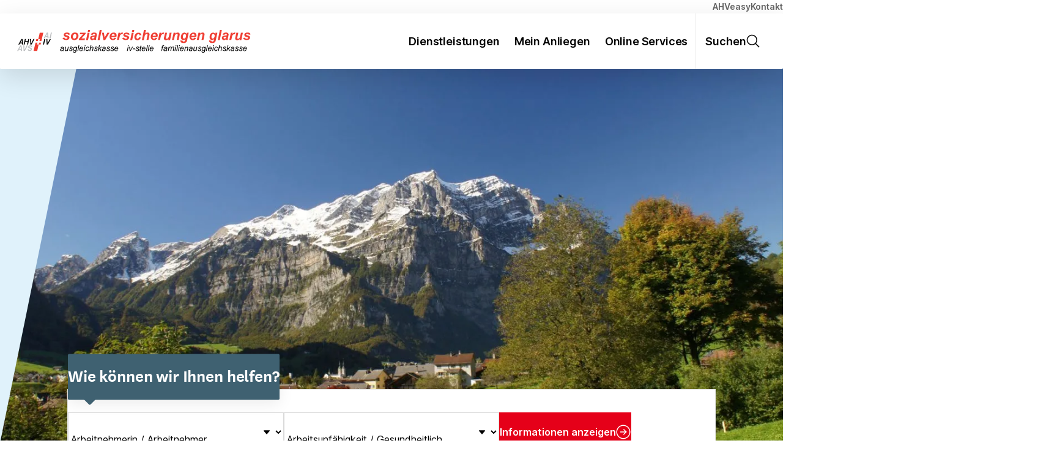

--- FILE ---
content_type: text/html; charset=UTF-8
request_url: https://www.svgl.ch/
body_size: 10095
content:
<!DOCTYPE html>
<html
class="o-theme" lang="de"><head><meta
charset="utf-8"><meta
name="google" content="notranslate"><meta
name="viewport" content="width=device-width, initial-scale=1.0, viewport-fit=cover"><link
rel="icon" type="image/x-icon" href="/dist/icons/favicon.ico"><link
rel="icon" type="image/png" sizes="16x16" href="/dist/icons/favicon-16x16.png"><link
rel="icon" type="image/png" sizes="32x32" href="/dist/icons/favicon-32x32.png"><link
rel="icon" type="image/png" sizes="48x48" href="/dist/icons/favicon-48x48.png"><link
rel="manifest" href="/dist/icons/manifest.webmanifest"><meta
name="mobile-web-app-capable" content="yes"><meta
name="theme-color" content="#fff"><meta
name="application-name"><link
rel="apple-touch-icon" sizes="57x57" href="/dist/icons/apple-touch-icon-57x57.png"><link
rel="apple-touch-icon" sizes="60x60" href="/dist/icons/apple-touch-icon-60x60.png"><link
rel="apple-touch-icon" sizes="72x72" href="/dist/icons/apple-touch-icon-72x72.png"><link
rel="apple-touch-icon" sizes="76x76" href="/dist/icons/apple-touch-icon-76x76.png"><link
rel="apple-touch-icon" sizes="114x114" href="/dist/icons/apple-touch-icon-114x114.png"><link
rel="apple-touch-icon" sizes="120x120" href="/dist/icons/apple-touch-icon-120x120.png"><link
rel="apple-touch-icon" sizes="144x144" href="/dist/icons/apple-touch-icon-144x144.png"><link
rel="apple-touch-icon" sizes="152x152" href="/dist/icons/apple-touch-icon-152x152.png"><link
rel="apple-touch-icon" sizes="167x167" href="/dist/icons/apple-touch-icon-167x167.png"><link
rel="apple-touch-icon" sizes="180x180" href="/dist/icons/apple-touch-icon-180x180.png"><link
rel="apple-touch-icon" sizes="1024x1024" href="/dist/icons/apple-touch-icon-1024x1024.png"><meta
name="apple-mobile-web-app-capable" content="yes"><meta
name="apple-mobile-web-app-status-bar-style" content="black-translucent"><meta
name="apple-mobile-web-app-title"><meta
name="msapplication-TileColor" content="#fff"><meta
name="msapplication-TileImage" content="/dist/icons/mstile-144x144.png"><meta
name="msapplication-config" content="/dist/icons/browserconfig.xml"><script defer="defer" src="/dist/scripts/main.js?4abc470bd590fd9af392"></script><link
href="/dist/fonts/inter-medium.woff2?d1b0b395c73e2cce88b1" rel="preload" as="font" crossorigin=""><link
href="/dist/fonts/inter-regular.woff2?d1b0b395c73e2cce88b1" rel="preload" as="font" crossorigin=""><link
href="/dist/fonts/inter-semibold.woff2?d1b0b395c73e2cce88b1" rel="preload" as="font" crossorigin=""><link
href="/dist/fonts/national-book.woff2?d6cb1ec570722f5ce448" rel="preload" as="font" crossorigin=""><link
href="/dist/fonts/national-semibold.woff2?70d73ca76c6fa876d1da" rel="preload" as="font" crossorigin=""><link
href="/dist/styles/main.css?289670752c31f6cc013c" rel="preload" as="style"><link
href="/dist/styles/main.css?289670752c31f6cc013c" rel="stylesheet"><title>Sozialversicherungen Glarus</title><meta name="referrer" content="strict-origin-when-cross-origin">
<meta name="robots" content="all">
<meta content="de_CH" property="og:locale">
<meta content="Sozialversicherungen Glarus" property="og:site_name">
<meta content="website" property="og:type">
<meta content="https://www.svgl.ch/" property="og:url">
<meta content="Sozialversicherungen Glarus" property="og:title">
<meta name="twitter:card" content="summary_large_image">
<meta name="twitter:creator" content="@">
<meta name="twitter:title" content="Sozialversicherungen Glarus">
<link href="https://www.svgl.ch/" rel="canonical">
<link href="https://www.svgl.ch/" rel="home">
<link type="text/plain" href="https://www.svgl.ch/humans.txt" rel="author"></head><body><header
class="c-header u-display u-display--none@print"><div
class="c-header__background"></div><div
class="u-display u-display--none u-display--block@medium"><div
class="c-header__container o-container o-container--extra-large"><nav
class="c-meta-navigation"><ul
class="c-meta-navigation__list"><li
class="c-meta-navigation__item">
<a
class="c-meta-navigation__link o-text o-text--7 o-text--semibold"
href="https://www.svgl.ch/online-services/ahveasy"
target="_self">
AHVeasy
</a></li><li
class="c-meta-navigation__item">
<a
class="c-meta-navigation__link o-text o-text--7 o-text--semibold"
href="https://www.svgl.ch/ueber-uns/kontakt"
target="_self">
Kontakt
</a></li></ul></nav></div></div><div
class="c-header__placeholder"><div
class="c-header__wrapper"><div
class="c-header__container o-container o-container--extra-large"><div
class="c-header__overlay o-overlay"><div
class="c-header__grid"><div
class="c-header__column c-header__column--logo"><a
class="c-logo" href="https://www.svgl.ch/" aria-label="Zur Startseite"><img
class="c-image" src="/assets/images/logo.svg" width="382" height="37" loading="eager" decoding="sync" fetchpriority="high">
</a></div><div
class="c-header__column c-header__column--search"><div
class="c-header__separator"><span
class="c-separator c-separator--extra-large"></span></div><button
class="c-search-button" aria-label="Suche öffnen">
<span
class="c-search-button__text o-text o-text--2 o-text--semibold">
Suchen
</span>
<span
class="c-search-button__icon"><svg
class="c-icon c-icon--medium">
<use
class="c-icon__path" href="/dist/icons/sprite.svg#search"/>
</svg>
</span>
</button><div
id="component-ajbkhx" class="sprig-component" data-hx-target="this" data-hx-include="this" data-hx-trigger="refresh" data-hx-get="https://www.svgl.ch/index.php?p=actions/sprig-core/components/render" data-hx-vals="{&quot;sprig:siteId&quot;:&quot;a82c285b5220cc8a20ffb5b91083ca77c83597ee7ab777bc0d5eb7b16b46ae8a1&quot;,&quot;sprig:id&quot;:&quot;8d8aad2fd012424ebf58072f4e8cd551c1431f40692e01b8f395c23b0008e7d3component-ajbkhx&quot;,&quot;sprig:component&quot;:&quot;45692e3e3e2a42632aea656a22cf78e105c4ce0d424effa83e98b615c0af8066&quot;,&quot;sprig:template&quot;:&quot;d6ebcfbda994d9a26ff1e5e7f792cd8718e250f878a0e3e7702e152b590d2492_partials\/search-form&quot;}"><form
class="c-search-form c-search-form--primary o-overlay" action="https://www.svgl.ch/suche" s-replace=".c-search-overlay--primary" data-hx-select=".c-search-overlay--primary" data-hx-target=".c-search-overlay--primary" data-hx-swap="outerHTML" data-sprig-parsed>
<input
type="text" class="c-search-form__input o-text o-text--3" name="query" placeholder="Suchbegriff eingeben" sprig s-trigger="keyup changed delay:300ms" data-hx-get="https://www.svgl.ch/index.php?p=actions/sprig-core/components/render" data-hx-trigger="keyup changed delay:300ms" data-sprig-parsed>
<button
type="reset" class="c-search-form__button c-search-form__button--reset" sprig s-val:query aria-label="Suche zurücksetzen" data-hx-get="https://www.svgl.ch/index.php?p=actions/sprig-core/components/render" data-hx-vals="{&quot;query&quot;:&quot;&quot;}" data-sprig-parsed><svg
class="c-icon c-icon--small">
<use
class="c-icon__path" href="/dist/icons/sprite.svg#close-small"/>
</svg>
</button>
<button
class="c-search-form__button c-search-form__button--submit" type="submit"  aria-label="Suche abschicken"><svg
class="c-icon c-icon--medium">
<use
class="c-icon__path" href="/dist/icons/sprite.svg#search"/>
</svg>
</button><div
class="c-search-form__overlay"><div
class="c-search-overlay c-search-overlay--primary o-overlay o-overlay--floating"><div
class="c-search-overlay__body"><p
class="c-search-overlay__heading o-text o-text--6 o-text--medium">
Häufig gesucht</p><ul
class="c-search-overlay__list"><li
class="c-search-item c-search-item--medium">
<a
class="c-search-item__link" href="https://www.svgl.ch/online-services/invalidenversicherung-iv-2" target="_self"><div
class="c-search-item__icon c-search-item__icon--large"><svg
class="c-icon c-icon--medium">
<use
class="c-icon__path" href="/dist/icons/sprite.svg#entry"/>
</svg></div><div
class="c-search-item__content"><p
class="c-search-item__heading o-text o-text--4 o-text--semibold">
Onlineservices für IV-Rechnungen</p><p
class="c-search-item__text o-text o-text--5">
Mit dem Online Service für IV-Rechnungen sparen Sie Zeit und Geld.
Sie erledigen Ihre Abrechnungen mit wenigen Klicks - bequem, einfach und sicher. Viele weitere Vorteile finden Sie auf dieser Seite.</p></div>
</a></li><li
class="c-search-item c-search-item--medium c-search-item--centered">
<a
class="c-search-item__link" href="https://www.svgl.ch/online-services/formulare/ergänzungsleistungen-el/krankheitskosten-einreichen" target="_self"><div
class="c-search-item__icon c-search-item__icon--large"><svg
class="c-icon c-icon--medium">
<use
class="c-icon__path" href="/dist/icons/sprite.svg#entry"/>
</svg></div><div
class="c-search-item__content"><p
class="c-search-item__heading o-text o-text--4 o-text--semibold">
Krankheitskosten einreichen</p></div>
</a></li><li
class="c-search-item c-search-item--medium">
<a
class="c-search-item__link" href="https://www.svgl.ch/online-services/ahveasy" target="_self"><div
class="c-search-item__icon c-search-item__icon--large"><svg
class="c-icon c-icon--medium">
<use
class="c-icon__path" href="/dist/icons/sprite.svg#entry"/>
</svg></div><div
class="c-search-item__content"><p
class="c-search-item__heading o-text o-text--4 o-text--semibold">
AHVeasy</p><p
class="c-search-item__text o-text o-text--5">
Elektronisches Portal zur Erledigung von administrativen Aufgaben</p></div>
</a></li><li
class="c-search-item c-search-item--medium">
<a
class="c-search-item__link" href="https://www.svgl.ch/termine-der-hauptauszahlungslaeufe" target="_self"><div
class="c-search-item__icon c-search-item__icon--large"><svg
class="c-icon c-icon--medium">
<use
class="c-icon__path" href="/dist/icons/sprite.svg#entry"/>
</svg></div><div
class="c-search-item__content"><p
class="c-search-item__heading o-text o-text--4 o-text--semibold">
Termine der Hauptauszahlungsläufe</p><p
class="c-search-item__text o-text o-text--5">
Die Termine der Hauptauszahlungsläufe finden Sie in der nachfolgenden Datei.</p></div>
</a></li><li
class="c-search-item c-search-item--medium">
<a
class="c-search-item__link" href="https://www.svgl.ch/dienstleistungen/ahv-leistungen/reform-ahv-21" target="_self"><div
class="c-search-item__icon c-search-item__icon--large"><svg
class="c-icon c-icon--medium">
<use
class="c-icon__path" href="/dist/icons/sprite.svg#entry"/>
</svg></div><div
class="c-search-item__content"><p
class="c-search-item__heading o-text o-text--4 o-text--semibold">
Reform AHV 21</p><p
class="c-search-item__text o-text o-text--5">
Flexibilisierung der Altersrenten, Teilrentenbezug und Ausgleichsmassnahmen sind die wichtigsten Änderungen.</p></div>
</a></li><li
class="c-search-item c-search-item--medium">
<a
class="c-search-item__link" href="https://www.svgl.ch/dienstleistungen/prämienverbilligung-ipv" target="_self"><div
class="c-search-item__icon c-search-item__icon--large"><svg
class="c-icon c-icon--medium">
<use
class="c-icon__path" href="/dist/icons/sprite.svg#entry"/>
</svg></div><div
class="c-search-item__content"><p
class="c-search-item__heading o-text o-text--4 o-text--semibold">
Prämienverbilligung (IPV)</p><p
class="c-search-item__text o-text o-text--5">
Beiträge an die Krankenkassenprämie für Personen mit wenig Einkommen und für Familien</p></div>
</a></li></ul></div></div></div></form></div></div><div
class="c-header__column c-header__column--navigation"><button
class="c-navigation-button" aria-label="Navigation öffnen">
<svg
class="c-navigation-button__icon" width="28" height="28" viewBox="0 0 28 28">
<line
class="c-navigation-button__line" x1="0" y1="14" x2="28" y2="14" stroke-width="1.5"></line>
<line
class="c-navigation-button__line" x1="0" y1="14" x2="28" y2="14" stroke-width="1.5"></line>
<line
class="c-navigation-button__line" x1="0" y1="14" x2="28" y2="14" stroke-width="1.5"></line>
</svg>
</button><nav
class="c-navigation"><div
class="c-navigation-overlay c-navigation-overlay--1 c-navigation-overlay--active" data-level="1"><div
class="c-navigation-overlay__container c-navigation-overlay__container--1"><ul
class="c-navigation-overlay__list c-navigation-overlay__list--1"><li
class="c-navigation-overlay__item c-navigation-overlay__item--1">
<a
class="c-navigation-overlay__link c-navigation-overlay__link--1 o-text o-text--2 o-text--semibold" href="https://www.svgl.ch/dienstleistungen" target="_self">
Dienstleistungen
<span
class="c-navigation-overlay__icon c-navigation-overlay__icon--1"><svg
class="c-icon c-icon--medium">
<use
class="c-icon__path" href="/dist/icons/sprite.svg#chevron"/>
</svg>
</span>
</a><div
class="c-navigation-overlay c-navigation-overlay--2 c-navigation-overlay--medium" data-level="2"><div
class="c-navigation-overlay__container c-navigation-overlay__container--2">
<button
class="c-navigation-overlay__button c-navigation-overlay__button--2 o-text o-text--7">
<span
class="c-navigation-overlay__icon"><svg
class="c-icon c-icon--small c-icon--left">
<use
class="c-icon__path" href="/dist/icons/sprite.svg#chevron-small"/>
</svg>
</span>
Hauptnavigation
</button><p
class="c-navigation-overlay__heading c-navigation-overlay__heading--2 o-text o-text--2 o-text--semibold">
Dienstleistungen</p><ul
class="c-navigation-overlay__list c-navigation-overlay__list--2"><li
class="c-navigation-overlay__item c-navigation-overlay__item--2">
<a
class="c-navigation-overlay__link c-navigation-overlay__link--2 o-text o-text--5 o-text--medium" href="https://www.svgl.ch/dienstleistungen/ahv-beitraege" target="_self">
AHV - Beiträge
<span
class="c-navigation-overlay__icon c-navigation-overlay__icon--2"><svg
class="c-icon c-icon--medium">
<use
class="c-icon__path" href="/dist/icons/sprite.svg#chevron"/>
</svg>
</span>
</a><div
class="c-navigation-overlay c-navigation-overlay--3" data-level="3"><div
class="c-navigation-overlay__container c-navigation-overlay__container--3">
<button
class="c-navigation-overlay__button c-navigation-overlay__button--3 o-text o-text--7">
<span
class="c-navigation-overlay__icon"><svg
class="c-icon c-icon--small c-icon--left">
<use
class="c-icon__path" href="/dist/icons/sprite.svg#chevron-small"/>
</svg>
</span>
Dienstleistungen
</button><p
class="c-navigation-overlay__heading c-navigation-overlay__heading--3 o-text o-text--2 o-text--semibold">
AHV - Beiträge</p><ul
class="c-navigation-overlay__list c-navigation-overlay__list--3"><li
class="c-navigation-overlay__item c-navigation-overlay__item--3">
<a
class="c-navigation-overlay__link c-navigation-overlay__link--3 o-text o-text--5" href="https://www.svgl.ch/dienstleistungen/ahv-beitraege/individuelles-konto" target="_self">
Individuelles Konto
</a></li><li
class="c-navigation-overlay__item c-navigation-overlay__item--3">
<a
class="c-navigation-overlay__link c-navigation-overlay__link--3 o-text o-text--5" href="https://www.svgl.ch/dienstleistungen/ahv-beitraege/lohnbeitraege" target="_self">
Lohnbeiträge
</a></li><li
class="c-navigation-overlay__item c-navigation-overlay__item--3">
<a
class="c-navigation-overlay__link c-navigation-overlay__link--3 o-text o-text--5" href="https://www.svgl.ch/dienstleistungen/ahv-beitraege/vereinfachte-abrechnung" target="_self">
Vereinfachte Abrechnung
</a></li><li
class="c-navigation-overlay__item c-navigation-overlay__item--3">
<a
class="c-navigation-overlay__link c-navigation-overlay__link--3 o-text o-text--5" href="https://www.svgl.ch/dienstleistungen/ahv-beitraege/selbstaendigerwerbende" target="_self">
Selbständigerwerbende
</a></li><li
class="c-navigation-overlay__item c-navigation-overlay__item--3">
<a
class="c-navigation-overlay__link c-navigation-overlay__link--3 o-text o-text--5" href="https://www.svgl.ch/dienstleistungen/ahv-beitraege/nicht-erwerbstätige" target="_self">
Nichterwerbstätige
</a></li><li
class="c-navigation-overlay__item c-navigation-overlay__item--3">
<a
class="c-navigation-overlay__link c-navigation-overlay__link--3 o-text o-text--5" href="https://www.svgl.ch/dienstleistungen/ahv-beitraege/versicherungsausweis" target="_self">
Versicherungsausweis
</a></li><li
class="c-navigation-overlay__item c-navigation-overlay__item--3">
<a
class="c-navigation-overlay__link c-navigation-overlay__link--3 o-text o-text--5" href="https://www.svgl.ch/dienstleistungen/ahv-beitraege/freiwillige-versicherung" target="_self">
Freiwillige Versicherung
</a></li><li
class="c-navigation-overlay__item c-navigation-overlay__item--3">
<a
class="c-navigation-overlay__link c-navigation-overlay__link--3 o-text o-text--5" href="https://www.svgl.ch/dienstleistungen/ahv-beitraege/beitragsbezug" target="_self">
Beitragsbezug
</a></li></ul></div></div></li><li
class="c-navigation-overlay__item c-navigation-overlay__item--2">
<a
class="c-navigation-overlay__link c-navigation-overlay__link--2 o-text o-text--5 o-text--medium" href="https://www.svgl.ch/dienstleistungen/ahv-leistungen" target="_self">
AHV - Leistungen
<span
class="c-navigation-overlay__icon c-navigation-overlay__icon--2"><svg
class="c-icon c-icon--medium">
<use
class="c-icon__path" href="/dist/icons/sprite.svg#chevron"/>
</svg>
</span>
</a><div
class="c-navigation-overlay c-navigation-overlay--3" data-level="3"><div
class="c-navigation-overlay__container c-navigation-overlay__container--3">
<button
class="c-navigation-overlay__button c-navigation-overlay__button--3 o-text o-text--7">
<span
class="c-navigation-overlay__icon"><svg
class="c-icon c-icon--small c-icon--left">
<use
class="c-icon__path" href="/dist/icons/sprite.svg#chevron-small"/>
</svg>
</span>
Dienstleistungen
</button><p
class="c-navigation-overlay__heading c-navigation-overlay__heading--3 o-text o-text--2 o-text--semibold">
AHV - Leistungen</p><ul
class="c-navigation-overlay__list c-navigation-overlay__list--3"><li
class="c-navigation-overlay__item c-navigation-overlay__item--3">
<a
class="c-navigation-overlay__link c-navigation-overlay__link--3 o-text o-text--5" href="https://www.svgl.ch/dienstleistungen/ahv-leistungen/reform-ahv-21" target="_self">
Reform AHV 21
</a></li><li
class="c-navigation-overlay__item c-navigation-overlay__item--3">
<a
class="c-navigation-overlay__link c-navigation-overlay__link--3 o-text o-text--5" href="https://www.svgl.ch/dienstleistungen/ahv-leistungen/reform-ahv-21-5" target="_self">
Altersrenten
</a></li><li
class="c-navigation-overlay__item c-navigation-overlay__item--3">
<a
class="c-navigation-overlay__link c-navigation-overlay__link--3 o-text o-text--5" href="https://www.svgl.ch/dienstleistungen/ahv-leistungen/reform-ahv-21-4" target="_self">
Hinterlassenenrenten
</a></li><li
class="c-navigation-overlay__item c-navigation-overlay__item--3">
<a
class="c-navigation-overlay__link c-navigation-overlay__link--3 o-text o-text--5" href="https://www.svgl.ch/dienstleistungen/ahv-leistungen/hilflosenentschädigung" target="_self">
Hilflosenentschädigung
</a></li><li
class="c-navigation-overlay__item c-navigation-overlay__item--3">
<a
class="c-navigation-overlay__link c-navigation-overlay__link--3 o-text o-text--5" href="https://www.svgl.ch/dienstleistungen/ahv-leistungen/hilfsmittel" target="_self">
Hilfsmittel
</a></li></ul></div></div></li><li
class="c-navigation-overlay__item c-navigation-overlay__item--2">
<a
class="c-navigation-overlay__link c-navigation-overlay__link--2 o-text o-text--5 o-text--medium" href="https://www.svgl.ch/dienstleistungen/iv-präventation-und-berufliche-eingliederung" target="_self">
IV - Berufliche Eingliederung
<span
class="c-navigation-overlay__icon c-navigation-overlay__icon--2"><svg
class="c-icon c-icon--medium">
<use
class="c-icon__path" href="/dist/icons/sprite.svg#chevron"/>
</svg>
</span>
</a><div
class="c-navigation-overlay c-navigation-overlay--3" data-level="3"><div
class="c-navigation-overlay__container c-navigation-overlay__container--3">
<button
class="c-navigation-overlay__button c-navigation-overlay__button--3 o-text o-text--7">
<span
class="c-navigation-overlay__icon"><svg
class="c-icon c-icon--small c-icon--left">
<use
class="c-icon__path" href="/dist/icons/sprite.svg#chevron-small"/>
</svg>
</span>
Dienstleistungen
</button><p
class="c-navigation-overlay__heading c-navigation-overlay__heading--3 o-text o-text--2 o-text--semibold">
IV - Berufliche Eingliederung</p><ul
class="c-navigation-overlay__list c-navigation-overlay__list--3"><li
class="c-navigation-overlay__item c-navigation-overlay__item--3">
<a
class="c-navigation-overlay__link c-navigation-overlay__link--3 o-text o-text--5" href="https://www.svgl.ch/dienstleistungen/iv-präventation-und-berufliche-eingliederung/eingliederungsorientierte-beratung-2" target="_self">
Begleitung von Kindern
</a></li><li
class="c-navigation-overlay__item c-navigation-overlay__item--3">
<a
class="c-navigation-overlay__link c-navigation-overlay__link--3 o-text o-text--5" href="https://www.svgl.ch/dienstleistungen/iv-präventation-und-berufliche-eingliederung/eingliederungsorientierte-beratung" target="_self">
Eingliederungsorientierte Beratung
</a></li><li
class="c-navigation-overlay__item c-navigation-overlay__item--3">
<a
class="c-navigation-overlay__link c-navigation-overlay__link--3 o-text o-text--5" href="https://www.svgl.ch/dienstleistungen/iv-präventation-und-berufliche-eingliederung/früherfassung" target="_self">
Früherfassung
</a></li><li
class="c-navigation-overlay__item c-navigation-overlay__item--3">
<a
class="c-navigation-overlay__link c-navigation-overlay__link--3 o-text o-text--5" href="https://www.svgl.ch/dienstleistungen/iv-präventation-und-berufliche-eingliederung/frühintervention" target="_self">
Frühintervention
</a></li><li
class="c-navigation-overlay__item c-navigation-overlay__item--3">
<a
class="c-navigation-overlay__link c-navigation-overlay__link--3 o-text o-text--5" href="https://www.svgl.ch/dienstleistungen/iv-präventation-und-berufliche-eingliederung/rework-jobprofil" target="_self">
reWork Jobprofil
</a></li><li
class="c-navigation-overlay__item c-navigation-overlay__item--3">
<a
class="c-navigation-overlay__link c-navigation-overlay__link--3 o-text o-text--5" href="https://www.svgl.ch/dienstleistungen/iv-präventation-und-berufliche-eingliederung/integrationsmassnahmen" target="_self">
Integrationsmassnahmen
</a></li><li
class="c-navigation-overlay__item c-navigation-overlay__item--3">
<a
class="c-navigation-overlay__link c-navigation-overlay__link--3 o-text o-text--5" href="https://www.svgl.ch/dienstleistungen/iv-präventation-und-berufliche-eingliederung/medizinische-massnahmen" target="_self">
Medizinische Massnahmen
</a></li><li
class="c-navigation-overlay__item c-navigation-overlay__item--3">
<a
class="c-navigation-overlay__link c-navigation-overlay__link--3 o-text o-text--5" href="https://www.svgl.ch/dienstleistungen/iv-präventation-und-berufliche-eingliederung/berufliche-massnahmen" target="_self">
Berufliche Massnahmen
</a></li><li
class="c-navigation-overlay__item c-navigation-overlay__item--3">
<a
class="c-navigation-overlay__link c-navigation-overlay__link--3 o-text o-text--5" href="https://www.svgl.ch/dienstleistungen/iv-präventation-und-berufliche-eingliederung/praktikumsplätze" target="_self">
Praktikumsplätze
</a></li><li
class="c-navigation-overlay__item c-navigation-overlay__item--3">
<a
class="c-navigation-overlay__link c-navigation-overlay__link--3 o-text o-text--5" href="https://www.svgl.ch/dienstleistungen/iv-präventation-und-berufliche-eingliederung/eingliederungsorientierte-rentenrevision" target="_self">
Eingliederungsorientierte Rentenrevision
</a></li><li
class="c-navigation-overlay__item c-navigation-overlay__item--3">
<a
class="c-navigation-overlay__link c-navigation-overlay__link--3 o-text o-text--5" href="https://www.svgl.ch/dienstleistungen/iv-präventation-und-berufliche-eingliederung/interinstitutionelle-zusammenarbeit-iiz" target="_self">
Interinstitutionelle Zusammenarbeit (IIZ)
</a></li></ul></div></div></li><li
class="c-navigation-overlay__item c-navigation-overlay__item--2">
<a
class="c-navigation-overlay__link c-navigation-overlay__link--2 o-text o-text--5 o-text--medium" href="https://www.svgl.ch/dienstleistungen/rentenleistungen-hilfe-im-alltag-iv" target="_self">
IV - Leistungen
<span
class="c-navigation-overlay__icon c-navigation-overlay__icon--2"><svg
class="c-icon c-icon--medium">
<use
class="c-icon__path" href="/dist/icons/sprite.svg#chevron"/>
</svg>
</span>
</a><div
class="c-navigation-overlay c-navigation-overlay--3" data-level="3"><div
class="c-navigation-overlay__container c-navigation-overlay__container--3">
<button
class="c-navigation-overlay__button c-navigation-overlay__button--3 o-text o-text--7">
<span
class="c-navigation-overlay__icon"><svg
class="c-icon c-icon--small c-icon--left">
<use
class="c-icon__path" href="/dist/icons/sprite.svg#chevron-small"/>
</svg>
</span>
Dienstleistungen
</button><p
class="c-navigation-overlay__heading c-navigation-overlay__heading--3 o-text o-text--2 o-text--semibold">
IV - Leistungen</p><ul
class="c-navigation-overlay__list c-navigation-overlay__list--3"><li
class="c-navigation-overlay__item c-navigation-overlay__item--3">
<a
class="c-navigation-overlay__link c-navigation-overlay__link--3 o-text o-text--5" href="https://www.svgl.ch/dienstleistungen/rentenleistungen-hilfe-im-alltag-iv/medizinische-abklärungen" target="_self">
Medizinische Abklärungen
</a></li><li
class="c-navigation-overlay__item c-navigation-overlay__item--3">
<a
class="c-navigation-overlay__link c-navigation-overlay__link--3 o-text o-text--5" href="https://www.svgl.ch/dienstleistungen/rentenleistungen-hilfe-im-alltag-iv/taggelder-reisekosten" target="_self">
Taggelder / Reisekosten
</a></li><li
class="c-navigation-overlay__item c-navigation-overlay__item--3">
<a
class="c-navigation-overlay__link c-navigation-overlay__link--3 o-text o-text--5" href="https://www.svgl.ch/dienstleistungen/rentenleistungen-hilfe-im-alltag-iv/renten" target="_self">
Renten
</a></li><li
class="c-navigation-overlay__item c-navigation-overlay__item--3">
<a
class="c-navigation-overlay__link c-navigation-overlay__link--3 o-text o-text--5" href="https://www.svgl.ch/dienstleistungen/rentenleistungen-hilfe-im-alltag-iv/hilfsmittel" target="_self">
Hilfsmittel
</a></li><li
class="c-navigation-overlay__item c-navigation-overlay__item--3">
<a
class="c-navigation-overlay__link c-navigation-overlay__link--3 o-text o-text--5" href="https://www.svgl.ch/dienstleistungen/rentenleistungen-hilfe-im-alltag-iv/hilflosenentschädigung" target="_self">
Hilflosenentschädigung
</a></li><li
class="c-navigation-overlay__item c-navigation-overlay__item--3">
<a
class="c-navigation-overlay__link c-navigation-overlay__link--3 o-text o-text--5" href="https://www.svgl.ch/dienstleistungen/rentenleistungen-hilfe-im-alltag-iv/assistenzbeitrag" target="_self">
Assistenzbeitrag
</a></li></ul></div></div></li><li
class="c-navigation-overlay__item c-navigation-overlay__item--2">
<a
class="c-navigation-overlay__link c-navigation-overlay__link--2 o-text o-text--5 o-text--medium" href="https://www.svgl.ch/dienstleistungen/ergänzungsleistungen-el" target="_self">
Ergänzungsleistungen (EL)
</a></li><li
class="c-navigation-overlay__item c-navigation-overlay__item--2">
<a
class="c-navigation-overlay__link c-navigation-overlay__link--2 o-text o-text--5 o-text--medium" href="https://www.svgl.ch/dienstleistungen/familienzulagen-fak-flg" target="_self">
Familienzulagen (FAK / FLG)
</a></li><li
class="c-navigation-overlay__item c-navigation-overlay__item--2">
<a
class="c-navigation-overlay__link c-navigation-overlay__link--2 o-text o-text--5 o-text--medium" href="https://www.svgl.ch/dienstleistungen/prämienverbilligung-ipv" target="_self">
Prämienverbilligung (IPV)
</a></li><li
class="c-navigation-overlay__item c-navigation-overlay__item--2">
<a
class="c-navigation-overlay__link c-navigation-overlay__link--2 o-text o-text--5 o-text--medium" href="https://www.svgl.ch/dienstleistungen/militär-zivilschutz-eo" target="_self">
Militär / Zivilschutz (EO)
</a></li><li
class="c-navigation-overlay__item c-navigation-overlay__item--2">
<a
class="c-navigation-overlay__link c-navigation-overlay__link--2 o-text o-text--5 o-text--medium" href="https://www.svgl.ch/dienstleistungen/mutterschaftsentschädigung-mse" target="_self">
Mutterschaftsentschädigung (MSE)
</a></li><li
class="c-navigation-overlay__item c-navigation-overlay__item--2">
<a
class="c-navigation-overlay__link c-navigation-overlay__link--2 o-text o-text--5 o-text--medium" href="https://www.svgl.ch/dienstleistungen/entschädigung-für-anderen-elternteil-eae" target="_self">
Entschädigung für den anderen Elternteil (EAE)
</a></li><li
class="c-navigation-overlay__item c-navigation-overlay__item--2">
<a
class="c-navigation-overlay__link c-navigation-overlay__link--2 o-text o-text--5 o-text--medium" href="https://www.svgl.ch/dienstleistungen/erwerbsersatz-familie-2-2" target="_self">
Weitere Dienstleistungen
<span
class="c-navigation-overlay__icon c-navigation-overlay__icon--2"><svg
class="c-icon c-icon--medium">
<use
class="c-icon__path" href="/dist/icons/sprite.svg#chevron"/>
</svg>
</span>
</a><div
class="c-navigation-overlay c-navigation-overlay--3" data-level="3"><div
class="c-navigation-overlay__container c-navigation-overlay__container--3">
<button
class="c-navigation-overlay__button c-navigation-overlay__button--3 o-text o-text--7">
<span
class="c-navigation-overlay__icon"><svg
class="c-icon c-icon--small c-icon--left">
<use
class="c-icon__path" href="/dist/icons/sprite.svg#chevron-small"/>
</svg>
</span>
Dienstleistungen
</button><p
class="c-navigation-overlay__heading c-navigation-overlay__heading--3 o-text o-text--2 o-text--semibold">
Weitere Dienstleistungen</p><ul
class="c-navigation-overlay__list c-navigation-overlay__list--3"><li
class="c-navigation-overlay__item c-navigation-overlay__item--3">
<a
class="c-navigation-overlay__link c-navigation-overlay__link--3 o-text o-text--5" href="https://www.svgl.ch/dienstleistungen/erwerbsersatz-familie-2-2/betreuungsentschädigung-bue" target="_self">
Betreuungsentschädigung (BUE)
</a></li><li
class="c-navigation-overlay__item c-navigation-overlay__item--3">
<a
class="c-navigation-overlay__link c-navigation-overlay__link--3 o-text o-text--5" href="https://www.svgl.ch/dienstleistungen/erwerbsersatz-familie-2-2/adoptionsentschaedigung-adope" target="_self">
Adoptionsentschädigung (AdopE)
</a></li><li
class="c-navigation-overlay__item c-navigation-overlay__item--3">
<a
class="c-navigation-overlay__link c-navigation-overlay__link--3 o-text o-text--5" href="https://www.svgl.ch/dienstleistungen/erwerbsersatz-familie-2-2/arbeitslosenversicherung-alv" target="_self">
Arbeitslosenversicherung (ALV)
</a></li><li
class="c-navigation-overlay__item c-navigation-overlay__item--3">
<a
class="c-navigation-overlay__link c-navigation-overlay__link--3 o-text o-text--5" href="https://www.svgl.ch/dienstleistungen/erwerbsersatz-familie-2-2/überbrückungsleistungen-ül" target="_self">
Überbrückungsleistungen für ältere Arbeitslose (ÜL)
</a></li><li
class="c-navigation-overlay__item c-navigation-overlay__item--3">
<a
class="c-navigation-overlay__link c-navigation-overlay__link--3 o-text o-text--5" href="https://www.svgl.ch/dienstleistungen/erwerbsersatz-familie-2-2/krankenversicherung-kvg" target="_self">
Krankenversicherung (KVG)
</a></li><li
class="c-navigation-overlay__item c-navigation-overlay__item--3">
<a
class="c-navigation-overlay__link c-navigation-overlay__link--3 o-text o-text--5" href="https://www.svgl.ch/dienstleistungen/erwerbsersatz-familie-2-2/unfallversicherung-uvg" target="_self">
Unfallversicherung (UVG)
</a></li><li
class="c-navigation-overlay__item c-navigation-overlay__item--3">
<a
class="c-navigation-overlay__link c-navigation-overlay__link--3 o-text o-text--5" href="https://www.svgl.ch/dienstleistungen/erwerbsersatz-familie-2-2/berufliche-vorsorge-bvg" target="_self">
Berufliche Vorsorge (BVG)
</a></li><li
class="c-navigation-overlay__item c-navigation-overlay__item--3">
<a
class="c-navigation-overlay__link c-navigation-overlay__link--3 o-text o-text--5" href="https://www.svgl.ch/dienstleistungen/erwerbsersatz-familie-2-2/regressdienst" target="_self">
Regress
</a></li><li
class="c-navigation-overlay__item c-navigation-overlay__item--3">
<a
class="c-navigation-overlay__link c-navigation-overlay__link--3 o-text o-text--5" href="https://www.svgl.ch/dienstleistungen/erwerbsersatz-familie-2-2/internationales" target="_self">
Internationales
</a></li></ul></div></div></li></ul><div
class="c-navigation-overlay__content c-navigation-overlay__content--2"><div
class="c-quicklinks c-quicklinks--small"><h3 class="c-quicklinks__heading o-text o-text--7 o-text--semibold">Schneller Zugriff</h3><ul
class="c-quicklinks__list o-grid"><li
class="c-quicklinks__item o-grid__column"><a
class="c-quicklink c-quicklink--small" href="https://www.svgl.ch/dienstleistungen/ahv-leistungen/reform-ahv-21" target="_self">
<span
class="c-quicklink__text o-text o-text--5 o-text--semibold">
AHV 21
</span>
</a></li><li
class="c-quicklinks__item o-grid__column"><a
class="c-quicklink c-quicklink--small" href="https://www.svgl.ch/dienstleistungen/ahv-beitraege/vereinfachte-abrechnung" target="_self">
<span
class="c-quicklink__text o-text o-text--5 o-text--semibold">
Vereinfachtes Abrechnungsverfahren
</span>
</a></li><li
class="c-quicklinks__item o-grid__column"><a
class="c-quicklink c-quicklink--small" href="https://www.svgl.ch/dienstleistungen/familienzulagen-fak-flg" target="_self">
<span
class="c-quicklink__text o-text o-text--5 o-text--semibold">
Familienzulagen
</span>
</a></li><li
class="c-quicklinks__item o-grid__column"><a
class="c-quicklink c-quicklink--small" href="https://www.svgl.ch/dienstleistungen/erwerbsersatz-familie-2-2/internationales" target="_self">
<span
class="c-quicklink__text o-text o-text--5 o-text--semibold">
Internationales
</span>
</a></li></ul></div></div></div></div></li><li
class="c-navigation-overlay__item c-navigation-overlay__item--1">
<a
class="c-navigation-overlay__link c-navigation-overlay__link--1 o-text o-text--2 o-text--semibold" href="https://www.svgl.ch/mein-anliegen" target="_self">
Mein Anliegen
<span
class="c-navigation-overlay__icon c-navigation-overlay__icon--1"><svg
class="c-icon c-icon--medium">
<use
class="c-icon__path" href="/dist/icons/sprite.svg#chevron"/>
</svg>
</span>
</a><div
class="c-navigation-overlay c-navigation-overlay--2 c-navigation-overlay--small" data-level="2"><div
class="c-navigation-overlay__container c-navigation-overlay__container--2">
<button
class="c-navigation-overlay__button c-navigation-overlay__button--2 o-text o-text--7">
<span
class="c-navigation-overlay__icon"><svg
class="c-icon c-icon--small c-icon--left">
<use
class="c-icon__path" href="/dist/icons/sprite.svg#chevron-small"/>
</svg>
</span>
Hauptnavigation
</button><p
class="c-navigation-overlay__heading c-navigation-overlay__heading--2 o-text o-text--2 o-text--semibold">
Mein Anliegen</p><ul
class="c-navigation-overlay__list c-navigation-overlay__list--2"><li
class="c-navigation-overlay__item c-navigation-overlay__item--2">
<a
class="c-navigation-overlay__link c-navigation-overlay__link--2 o-text o-text--5 o-text--medium" href="https://www.svgl.ch/mein-anliegen/berufllich" target="_self">
Beruf
<span
class="c-navigation-overlay__icon c-navigation-overlay__icon--2"><svg
class="c-icon c-icon--medium">
<use
class="c-icon__path" href="/dist/icons/sprite.svg#chevron"/>
</svg>
</span>
</a><div
class="c-navigation-overlay c-navigation-overlay--3" data-level="3"><div
class="c-navigation-overlay__container c-navigation-overlay__container--3">
<button
class="c-navigation-overlay__button c-navigation-overlay__button--3 o-text o-text--7">
<span
class="c-navigation-overlay__icon"><svg
class="c-icon c-icon--small c-icon--left">
<use
class="c-icon__path" href="/dist/icons/sprite.svg#chevron-small"/>
</svg>
</span>
Mein Anliegen
</button><p
class="c-navigation-overlay__heading c-navigation-overlay__heading--3 o-text o-text--2 o-text--semibold">
Beruf</p><ul
class="c-navigation-overlay__list c-navigation-overlay__list--3"><li
class="c-navigation-overlay__item c-navigation-overlay__item--3">
<a
class="c-navigation-overlay__link c-navigation-overlay__link--3 o-text o-text--5" href="https://www.svgl.ch/mein-anliegen/berufllich/erwerbsaufnahme" target="_self">
Erwerbsaufnahme
</a></li><li
class="c-navigation-overlay__item c-navigation-overlay__item--3">
<a
class="c-navigation-overlay__link c-navigation-overlay__link--3 o-text o-text--5" href="https://www.svgl.ch/mein-anliegen/berufllich/beiträge-abrechnen" target="_self">
Beiträge abrechnen
</a></li><li
class="c-navigation-overlay__item c-navigation-overlay__item--3">
<a
class="c-navigation-overlay__link c-navigation-overlay__link--3 o-text o-text--5" href="https://www.svgl.ch/mein-anliegen/berufllich/einarbeitung-von-mitarbeitenden-mit-gesundheitlichen-problemen" target="_self">
Mitarbeitende mit gesundheitlichen Problemen
</a></li><li
class="c-navigation-overlay__item c-navigation-overlay__item--3">
<a
class="c-navigation-overlay__link c-navigation-overlay__link--3 o-text o-text--5" href="https://www.svgl.ch/mein-anliegen/berufllich/selbständig-werden" target="_self">
Selbständig werden
</a></li><li
class="c-navigation-overlay__item c-navigation-overlay__item--3">
<a
class="c-navigation-overlay__link c-navigation-overlay__link--3 o-text o-text--5" href="https://www.svgl.ch/mein-anliegen/berufllich/ein-ausreise-ch" target="_self">
Ein- / Ausreise CH
</a></li><li
class="c-navigation-overlay__item c-navigation-overlay__item--3">
<a
class="c-navigation-overlay__link c-navigation-overlay__link--3 o-text o-text--5" href="https://www.svgl.ch/mein-anliegen/berufllich/pensionierung" target="_self">
Pensionierung
</a></li></ul></div></div></li><li
class="c-navigation-overlay__item c-navigation-overlay__item--2">
<a
class="c-navigation-overlay__link c-navigation-overlay__link--2 o-text o-text--5 o-text--medium" href="https://www.svgl.ch/mein-anliegen/privat" target="_self">
Privat
<span
class="c-navigation-overlay__icon c-navigation-overlay__icon--2"><svg
class="c-icon c-icon--medium">
<use
class="c-icon__path" href="/dist/icons/sprite.svg#chevron"/>
</svg>
</span>
</a><div
class="c-navigation-overlay c-navigation-overlay--3" data-level="3"><div
class="c-navigation-overlay__container c-navigation-overlay__container--3">
<button
class="c-navigation-overlay__button c-navigation-overlay__button--3 o-text o-text--7">
<span
class="c-navigation-overlay__icon"><svg
class="c-icon c-icon--small c-icon--left">
<use
class="c-icon__path" href="/dist/icons/sprite.svg#chevron-small"/>
</svg>
</span>
Mein Anliegen
</button><p
class="c-navigation-overlay__heading c-navigation-overlay__heading--3 o-text o-text--2 o-text--semibold">
Privat</p><ul
class="c-navigation-overlay__list c-navigation-overlay__list--3"><li
class="c-navigation-overlay__item c-navigation-overlay__item--3">
<a
class="c-navigation-overlay__link c-navigation-overlay__link--3 o-text o-text--5" href="https://www.svgl.ch/mein-anliegen/privat/ausbildung-studium" target="_self">
Jugendliche / junge Erwachsene
</a></li><li
class="c-navigation-overlay__item c-navigation-overlay__item--3">
<a
class="c-navigation-overlay__link c-navigation-overlay__link--3 o-text o-text--5" href="https://www.svgl.ch/mein-anliegen/privat/heirat-partnerschaft" target="_self">
Heirat / Partnerschaft
</a></li><li
class="c-navigation-overlay__item c-navigation-overlay__item--3">
<a
class="c-navigation-overlay__link c-navigation-overlay__link--3 o-text o-text--5" href="https://www.svgl.ch/mein-anliegen/privat/familie-kinder" target="_self">
Familie / Kinder
</a></li><li
class="c-navigation-overlay__item c-navigation-overlay__item--3">
<a
class="c-navigation-overlay__link c-navigation-overlay__link--3 o-text o-text--5" href="https://www.svgl.ch/mein-anliegen/privat/scheidung" target="_self">
Scheidung / Auflösung Partnerschaft
</a></li><li
class="c-navigation-overlay__item c-navigation-overlay__item--3">
<a
class="c-navigation-overlay__link c-navigation-overlay__link--3 o-text o-text--5" href="https://www.svgl.ch/mein-anliegen/privat/arbeitsunfaehigkeit" target="_self">
Erkrankt, verunfallt oder arbeitsunfähig
</a></li><li
class="c-navigation-overlay__item c-navigation-overlay__item--3">
<a
class="c-navigation-overlay__link c-navigation-overlay__link--3 o-text o-text--5" href="https://www.svgl.ch/mein-anliegen/privat/militär-zivildienst" target="_self">
Militär / Zivilschutz
</a></li><li
class="c-navigation-overlay__item c-navigation-overlay__item--3">
<a
class="c-navigation-overlay__link c-navigation-overlay__link--3 o-text o-text--5" href="https://www.svgl.ch/mein-anliegen/privat/todesfall" target="_self">
Todesfall
</a></li></ul></div></div></li><li
class="c-navigation-overlay__item c-navigation-overlay__item--2">
<a
class="c-navigation-overlay__link c-navigation-overlay__link--2 o-text o-text--5 o-text--medium" href="https://www.svgl.ch/mein-anliegen/partner" target="_self">
Arzt / Institutionen / Versicherungen
<span
class="c-navigation-overlay__icon c-navigation-overlay__icon--2"><svg
class="c-icon c-icon--medium">
<use
class="c-icon__path" href="/dist/icons/sprite.svg#chevron"/>
</svg>
</span>
</a><div
class="c-navigation-overlay c-navigation-overlay--3" data-level="3"><div
class="c-navigation-overlay__container c-navigation-overlay__container--3">
<button
class="c-navigation-overlay__button c-navigation-overlay__button--3 o-text o-text--7">
<span
class="c-navigation-overlay__icon"><svg
class="c-icon c-icon--small c-icon--left">
<use
class="c-icon__path" href="/dist/icons/sprite.svg#chevron-small"/>
</svg>
</span>
Mein Anliegen
</button><p
class="c-navigation-overlay__heading c-navigation-overlay__heading--3 o-text o-text--2 o-text--semibold">
Arzt / Institutionen / Versicherungen</p><ul
class="c-navigation-overlay__list c-navigation-overlay__list--3"><li
class="c-navigation-overlay__item c-navigation-overlay__item--3">
<a
class="c-navigation-overlay__link c-navigation-overlay__link--3 o-text o-text--5" href="https://www.svgl.ch/mein-anliegen/partner/früherfassung-2" target="_self">
Ärztinnen / Ärzte
</a></li><li
class="c-navigation-overlay__item c-navigation-overlay__item--3">
<a
class="c-navigation-overlay__link c-navigation-overlay__link--3 o-text o-text--5" href="https://www.svgl.ch/dienstleistungen/iv-präventation-und-berufliche-eingliederung/interinstitutionelle-zusammenarbeit-iiz" target="_self">
Versicherungen
</a></li><li
class="c-navigation-overlay__item c-navigation-overlay__item--3">
<a
class="c-navigation-overlay__link c-navigation-overlay__link--3 o-text o-text--5" href="https://www.svgl.ch/mein-anliegen/partner/interinstitutionelle-zusammenarbeit-iiz-2" target="_self">
Institutionen
</a></li></ul></div></div></li></ul><div
class="c-navigation-overlay__content c-navigation-overlay__content--2"><div
class="c-quicklinks c-quicklinks--small"><h3 class="c-quicklinks__heading o-text o-text--7 o-text--semibold">Schneller Zugriff</h3><ul
class="c-quicklinks__list o-grid"><li
class="c-quicklinks__item o-grid__column"><a
class="c-quicklink c-quicklink--small" href="https://www.svgl.ch/dienstleistungen/familienzulagen-fak-flg" target="_self">
<span
class="c-quicklink__text o-text o-text--5 o-text--semibold">
Familienzulagen
</span>
</a></li><li
class="c-quicklinks__item o-grid__column"><a
class="c-quicklink c-quicklink--small" href="https://www.svgl.ch/dienstleistungen/ahv-beitraege/lohnbeitraege" target="_self">
<span
class="c-quicklink__text o-text o-text--5 o-text--semibold">
Lohndeklaration für Arbeitgebende
</span>
</a></li><li
class="c-quicklinks__item o-grid__column"><a
class="c-quicklink c-quicklink--small" href="https://www.svgl.ch/online-services/anmeldung-für-ebill" target="_self">
<span
class="c-quicklink__text o-text o-text--5 o-text--semibold">
Anmeldung für eBill
</span>
</a></li><li
class="c-quicklinks__item o-grid__column"><a
class="c-quicklink c-quicklink--small" href="https://www.svgl.ch/online-services/ahveasy" target="_self">
<span
class="c-quicklink__text o-text o-text--5 o-text--semibold">
AHVeasy
</span>
</a></li></ul></div></div></div></div></li><li
class="c-navigation-overlay__item c-navigation-overlay__item--1">
<a
class="c-navigation-overlay__link c-navigation-overlay__link--1 o-text o-text--2 o-text--semibold" href="https://www.svgl.ch/online-services" target="_self">
Online Services
<span
class="c-navigation-overlay__icon c-navigation-overlay__icon--1"><svg
class="c-icon c-icon--medium">
<use
class="c-icon__path" href="/dist/icons/sprite.svg#chevron"/>
</svg>
</span>
</a><div
class="c-navigation-overlay c-navigation-overlay--2 c-navigation-overlay--medium" data-level="2"><div
class="c-navigation-overlay__container c-navigation-overlay__container--2">
<button
class="c-navigation-overlay__button c-navigation-overlay__button--2 o-text o-text--7">
<span
class="c-navigation-overlay__icon"><svg
class="c-icon c-icon--small c-icon--left">
<use
class="c-icon__path" href="/dist/icons/sprite.svg#chevron-small"/>
</svg>
</span>
Hauptnavigation
</button><p
class="c-navigation-overlay__heading c-navigation-overlay__heading--2 o-text o-text--2 o-text--semibold">
Online Services</p><ul
class="c-navigation-overlay__list c-navigation-overlay__list--2"><li
class="c-navigation-overlay__item c-navigation-overlay__item--2">
<a
class="c-navigation-overlay__link c-navigation-overlay__link--2 o-text o-text--5 o-text--medium" href="https://www.svgl.ch/online-services/formulare" target="_self">
Formulare
<span
class="c-navigation-overlay__icon c-navigation-overlay__icon--2"><svg
class="c-icon c-icon--medium">
<use
class="c-icon__path" href="/dist/icons/sprite.svg#chevron"/>
</svg>
</span>
</a><div
class="c-navigation-overlay c-navigation-overlay--3" data-level="3"><div
class="c-navigation-overlay__container c-navigation-overlay__container--3">
<button
class="c-navigation-overlay__button c-navigation-overlay__button--3 o-text o-text--7">
<span
class="c-navigation-overlay__icon"><svg
class="c-icon c-icon--small c-icon--left">
<use
class="c-icon__path" href="/dist/icons/sprite.svg#chevron-small"/>
</svg>
</span>
Online Services
</button><p
class="c-navigation-overlay__heading c-navigation-overlay__heading--3 o-text o-text--2 o-text--semibold">
Formulare</p><ul
class="c-navigation-overlay__list c-navigation-overlay__list--3"><li
class="c-navigation-overlay__item c-navigation-overlay__item--3">
<a
class="c-navigation-overlay__link c-navigation-overlay__link--3 o-text o-text--5" href="https://www.svgl.ch/online-services/formulare/allgemein" target="_self">
AHV - Allgemein
</a></li><li
class="c-navigation-overlay__item c-navigation-overlay__item--3">
<a
class="c-navigation-overlay__link c-navigation-overlay__link--3 o-text o-text--5" href="https://www.svgl.ch/online-services/formulare/ahv-beiträge" target="_self">
AHV - Beiträge
</a></li><li
class="c-navigation-overlay__item c-navigation-overlay__item--3">
<a
class="c-navigation-overlay__link c-navigation-overlay__link--3 o-text o-text--5" href="https://www.svgl.ch/online-services/formulare/ahv-leistungen" target="_self">
AHV - Leistungen
</a></li><li
class="c-navigation-overlay__item c-navigation-overlay__item--3">
<a
class="c-navigation-overlay__link c-navigation-overlay__link--3 o-text o-text--5" href="https://www.svgl.ch/online-services/formulare/invalidenversicherung-iv" target="_self">
IV - Invalidenversicherung
</a></li><li
class="c-navigation-overlay__item c-navigation-overlay__item--3">
<a
class="c-navigation-overlay__link c-navigation-overlay__link--3 o-text o-text--5" href="https://www.svgl.ch/online-services/formulare/ergänzungsleistungen-el" target="_self">
Ergänzungsleistungen (EL)
</a></li><li
class="c-navigation-overlay__item c-navigation-overlay__item--3">
<a
class="c-navigation-overlay__link c-navigation-overlay__link--3 o-text o-text--5" href="https://www.svgl.ch/online-services/formulare/familienzulagen-fak-flg" target="_self">
Familienzulagen (FAK / FLG)
</a></li><li
class="c-navigation-overlay__item c-navigation-overlay__item--3">
<a
class="c-navigation-overlay__link c-navigation-overlay__link--3 o-text o-text--5" href="https://www.svgl.ch/online-services/formulare/eo-militaer-zivilschutz" target="_self">
EO - Militär / Zivilschutz
</a></li><li
class="c-navigation-overlay__item c-navigation-overlay__item--3">
<a
class="c-navigation-overlay__link c-navigation-overlay__link--3 o-text o-text--5" href="https://www.svgl.ch/online-services/formulare/erwerbsersatz-mutterschaft-vaterschaft-betreuung" target="_self">
EO - Mutterschaft / Familienleistungen
</a></li></ul></div></div></li><li
class="c-navigation-overlay__item c-navigation-overlay__item--2">
<a
class="c-navigation-overlay__link c-navigation-overlay__link--2 o-text o-text--5 o-text--medium" href="https://www.svgl.ch/online-services/merkblätter" target="_self">
Merkblätter
<span
class="c-navigation-overlay__icon c-navigation-overlay__icon--2"><svg
class="c-icon c-icon--medium">
<use
class="c-icon__path" href="/dist/icons/sprite.svg#chevron"/>
</svg>
</span>
</a><div
class="c-navigation-overlay c-navigation-overlay--3" data-level="3"><div
class="c-navigation-overlay__container c-navigation-overlay__container--3">
<button
class="c-navigation-overlay__button c-navigation-overlay__button--3 o-text o-text--7">
<span
class="c-navigation-overlay__icon"><svg
class="c-icon c-icon--small c-icon--left">
<use
class="c-icon__path" href="/dist/icons/sprite.svg#chevron-small"/>
</svg>
</span>
Online Services
</button><p
class="c-navigation-overlay__heading c-navigation-overlay__heading--3 o-text o-text--2 o-text--semibold">
Merkblätter</p><ul
class="c-navigation-overlay__list c-navigation-overlay__list--3"><li
class="c-navigation-overlay__item c-navigation-overlay__item--3">
<a
class="c-navigation-overlay__link c-navigation-overlay__link--3 o-text o-text--5" href="https://www.svgl.ch/online-services/merkblätter/allgemein" target="_self">
AHV - Allgemein
</a></li><li
class="c-navigation-overlay__item c-navigation-overlay__item--3">
<a
class="c-navigation-overlay__link c-navigation-overlay__link--3 o-text o-text--5" href="https://www.svgl.ch/online-services/merkblätter/beiträge-ahv" target="_self">
AHV - Beiträge
</a></li><li
class="c-navigation-overlay__item c-navigation-overlay__item--3">
<a
class="c-navigation-overlay__link c-navigation-overlay__link--3 o-text o-text--5" href="https://www.svgl.ch/online-services/merkblätter/leistungen-ahv" target="_self">
AHV - Leistungen
</a></li><li
class="c-navigation-overlay__item c-navigation-overlay__item--3">
<a
class="c-navigation-overlay__link c-navigation-overlay__link--3 o-text o-text--5" href="https://www.svgl.ch/online-services/merkblätter/invalidenversicherung-iv" target="_self">
IV - Invalidenversicherung
</a></li><li
class="c-navigation-overlay__item c-navigation-overlay__item--3">
<a
class="c-navigation-overlay__link c-navigation-overlay__link--3 o-text o-text--5" href="https://www.svgl.ch/online-services/merkblätter/ergänzungsleistungen-el" target="_self">
Ergänzungsleistungen (EL)
</a></li><li
class="c-navigation-overlay__item c-navigation-overlay__item--3">
<a
class="c-navigation-overlay__link c-navigation-overlay__link--3 o-text o-text--5" href="https://www.svgl.ch/online-services/merkblätter/familienzulagen-fak-flg" target="_self">
Familienzulagen (FAK / FLG)
</a></li><li
class="c-navigation-overlay__item c-navigation-overlay__item--3">
<a
class="c-navigation-overlay__link c-navigation-overlay__link--3 o-text o-text--5" href="https://www.svgl.ch/online-services/merkblätter/prämienverbilligung-ipv" target="_self">
Prämienverbilligung (IPV)
</a></li><li
class="c-navigation-overlay__item c-navigation-overlay__item--3">
<a
class="c-navigation-overlay__link c-navigation-overlay__link--3 o-text o-text--5" href="https://www.svgl.ch/online-services/merkblätter/eo-militaer-zivilschutz" target="_self">
EO - Militär / Zivilschutz
</a></li><li
class="c-navigation-overlay__item c-navigation-overlay__item--3">
<a
class="c-navigation-overlay__link c-navigation-overlay__link--3 o-text o-text--5" href="https://www.svgl.ch/online-services/merkblätter/erwerbsersatz-mutterschaft-anderer-elternteil-betreuung-eo-mse-eae-bue" target="_self">
EO - Mutterschaft / Familienleistungen
</a></li><li
class="c-navigation-overlay__item c-navigation-overlay__item--3">
<a
class="c-navigation-overlay__link c-navigation-overlay__link--3 o-text o-text--5" href="https://www.svgl.ch/online-services/merkblätter/unfallversicherung-uvg" target="_self">
Unfallversicherung (UVG)
</a></li><li
class="c-navigation-overlay__item c-navigation-overlay__item--3">
<a
class="c-navigation-overlay__link c-navigation-overlay__link--3 o-text o-text--5" href="https://www.svgl.ch/online-services/merkblätter/berufliche-vorsorge-bvg" target="_self">
Berufliche Vorsorge (BVG)
</a></li><li
class="c-navigation-overlay__item c-navigation-overlay__item--3">
<a
class="c-navigation-overlay__link c-navigation-overlay__link--3 o-text o-text--5" href="https://www.svgl.ch/online-services/merkblätter/leaflets-in-english" target="_self">
Leaflets in English
</a></li></ul></div></div></li><li
class="c-navigation-overlay__item c-navigation-overlay__item--2">
<a
class="c-navigation-overlay__link c-navigation-overlay__link--2 o-text o-text--5 o-text--medium" href="https://www.svgl.ch/online-services/online-rechner" target="_self">
Online-Rechner
<span
class="c-navigation-overlay__icon c-navigation-overlay__icon--2"><svg
class="c-icon c-icon--medium">
<use
class="c-icon__path" href="/dist/icons/sprite.svg#chevron"/>
</svg>
</span>
</a><div
class="c-navigation-overlay c-navigation-overlay--3" data-level="3"><div
class="c-navigation-overlay__container c-navigation-overlay__container--3">
<button
class="c-navigation-overlay__button c-navigation-overlay__button--3 o-text o-text--7">
<span
class="c-navigation-overlay__icon"><svg
class="c-icon c-icon--small c-icon--left">
<use
class="c-icon__path" href="/dist/icons/sprite.svg#chevron-small"/>
</svg>
</span>
Online Services
</button><p
class="c-navigation-overlay__heading c-navigation-overlay__heading--3 o-text o-text--2 o-text--semibold">
Online-Rechner</p><ul
class="c-navigation-overlay__list c-navigation-overlay__list--3"><li
class="c-navigation-overlay__item c-navigation-overlay__item--3">
<a
class="c-navigation-overlay__link c-navigation-overlay__link--3 o-text o-text--5" href="https://www.ahv-iv.ch/de/Sozialversicherungen/Alters-und-Hinterlassenenversicherung-AHV/Online-Rechner/Nichterwerbstaetige" target="_blank">
Berechnung der AHV-Beiträge als Nichterwerbstätige
<span
class="c-navigation-overlay__icon c-navigation-overlay__icon--3"><svg
class="c-icon c-icon--medium">
<use
class="c-icon__path" href="/dist/icons/sprite.svg#url"/>
</svg>
</span>
</a></li><li
class="c-navigation-overlay__item c-navigation-overlay__item--3">
<a
class="c-navigation-overlay__link c-navigation-overlay__link--3 o-text o-text--5" href="https://www.ahv-iv.ch/de/Sozialversicherungen/Alters-und-Hinterlassenenversicherung-AHV/Online-Rechner/Selbstaendigerwerbende" target="_blank">
Berechnung der AHV-Beiträge aus selbständiger Erwerbstätigkeit
<span
class="c-navigation-overlay__icon c-navigation-overlay__icon--3"><svg
class="c-icon c-icon--medium">
<use
class="c-icon__path" href="/dist/icons/sprite.svg#url"/>
</svg>
</span>
</a></li><li
class="c-navigation-overlay__item c-navigation-overlay__item--3">
<a
class="c-navigation-overlay__link c-navigation-overlay__link--3 o-text o-text--5" href="https://www.ahv-iv.ch/de/Sozialversicherungen/Alters-und-Hinterlassenenversicherung-AHV/Online-Rechner/Arbeitgebende-Arbeitnehmende" target="_blank">
Berechnung der AHV-Beiträge als Arbeitgebende oder als Arbeitnehmende
<span
class="c-navigation-overlay__icon c-navigation-overlay__icon--3"><svg
class="c-icon c-icon--medium">
<use
class="c-icon__path" href="/dist/icons/sprite.svg#url"/>
</svg>
</span>
</a></li><li
class="c-navigation-overlay__item c-navigation-overlay__item--3">
<a
class="c-navigation-overlay__link c-navigation-overlay__link--3 o-text o-text--5" href="https://www.svgl.ch/online-services/online-rechner/berechnung-der-ahv-beitraege-als-arbeitnehmer-ohne-beitragspflichtigen-arbeitgeber" target="_self">
Berechnung der AHV-Beiträge als Arbeitnehmer ohne beitragspflichtigen Arbeitgeber
</a></li><li
class="c-navigation-overlay__item c-navigation-overlay__item--3">
<a
class="c-navigation-overlay__link c-navigation-overlay__link--3 o-text o-text--5" href="https://www.svgl.ch/online-services/online-rechner/berechnung-der-mutterschaftsentschaedigung" target="_self">
Berechnung der Mutterschaftsentschädigung
</a></li><li
class="c-navigation-overlay__item c-navigation-overlay__item--3">
<a
class="c-navigation-overlay__link c-navigation-overlay__link--3 o-text o-text--5" href="https://www.ahv-iv.ch/de/Sozialversicherungen/Familienzulagen-FZ/Anspruchskonkurrenz" target="_blank">
(Erst-)Anspruchsberechtigung Familienzulagen
<span
class="c-navigation-overlay__icon c-navigation-overlay__icon--3"><svg
class="c-icon c-icon--medium">
<use
class="c-icon__path" href="/dist/icons/sprite.svg#url"/>
</svg>
</span>
</a></li><li
class="c-navigation-overlay__item c-navigation-overlay__item--3">
<a
class="c-navigation-overlay__link c-navigation-overlay__link--3 o-text o-text--5" href="https://www.ahv-iv.ch/de/Sozialversicherungen/Erg%C3%A4nzungsleistungen-EL/Berechnung-Erg%C3%A4nzungsleistungen" target="_blank">
Berechnung des Anspruches auf Ergänzungsleistungen
<span
class="c-navigation-overlay__icon c-navigation-overlay__icon--3"><svg
class="c-icon c-icon--medium">
<use
class="c-icon__path" href="/dist/icons/sprite.svg#url"/>
</svg>
</span>
</a></li><li
class="c-navigation-overlay__item c-navigation-overlay__item--3">
<a
class="c-navigation-overlay__link c-navigation-overlay__link--3 o-text o-text--5" href="http://www.acor-avs.ch/conditions" target="_blank">
Rentenschätzung &quot;ESCAL&quot;
<span
class="c-navigation-overlay__icon c-navigation-overlay__icon--3"><svg
class="c-icon c-icon--medium">
<use
class="c-icon__path" href="/dist/icons/sprite.svg#url"/>
</svg>
</span>
</a></li><li
class="c-navigation-overlay__item c-navigation-overlay__item--3">
<a
class="c-navigation-overlay__link c-navigation-overlay__link--3 o-text o-text--5" href="https://www.ahv-iv.ch/de/Sozialversicherungen/Alters-und-Hinterlassenenversicherung-AHV/Online-Rechner/Nettolohn-Bruttolohn" target="_blank">
Umrechnung Netto- / Bruttolohn
<span
class="c-navigation-overlay__icon c-navigation-overlay__icon--3"><svg
class="c-icon c-icon--medium">
<use
class="c-icon__path" href="/dist/icons/sprite.svg#url"/>
</svg>
</span>
</a></li><li
class="c-navigation-overlay__item c-navigation-overlay__item--3">
<a
class="c-navigation-overlay__link c-navigation-overlay__link--3 o-text o-text--5" href="https://www.ahv-iv.ch/de/Sozialversicherungen/Alters-und-Hinterlassenenversicherung-AHV/Online-Rechner/Versicherungsunterstellung" target="_blank">
Online-Tool zur Versicherungsunterstellung
<span
class="c-navigation-overlay__icon c-navigation-overlay__icon--3"><svg
class="c-icon c-icon--medium">
<use
class="c-icon__path" href="/dist/icons/sprite.svg#url"/>
</svg>
</span>
</a></li><li
class="c-navigation-overlay__item c-navigation-overlay__item--3">
<a
class="c-navigation-overlay__link c-navigation-overlay__link--3 o-text o-text--5" href="https://www.svgl.ch/online-services/online-rechner/bestimmung-des-invaliditaetsgrades" target="_self">
Bestimmung des Invaliditätsgrades
</a></li></ul></div></div></li><li
class="c-navigation-overlay__item c-navigation-overlay__item--2">
<a
class="c-navigation-overlay__link c-navigation-overlay__link--2 o-text o-text--5 o-text--medium" href="https://www.svgl.ch/online-services/ahveasy" target="_self">
AHVeasy
</a></li><li
class="c-navigation-overlay__item c-navigation-overlay__item--2">
<a
class="c-navigation-overlay__link c-navigation-overlay__link--2 o-text o-text--5 o-text--medium" href="https://www.svgl.ch/online-services/invalidenversicherung-iv-2" target="_self">
Onlineservices für IV-Rechnungen
</a></li><li
class="c-navigation-overlay__item c-navigation-overlay__item--2">
<a
class="c-navigation-overlay__link c-navigation-overlay__link--2 o-text o-text--5 o-text--medium" href="https://www.svgl.ch/online-services/anmeldung-für-ebill" target="_self">
Anmeldung für eBill
</a></li><li
class="c-navigation-overlay__item c-navigation-overlay__item--2">
<a
class="c-navigation-overlay__link c-navigation-overlay__link--2 o-text o-text--5 o-text--medium" href="https://www.svgl.ch/online-services/häufige-fragen-faq" target="_self">
Häufige Fragen (FAQ)
</a></li></ul><div
class="c-navigation-overlay__content c-navigation-overlay__content--2"><div
class="c-quicklinks c-quicklinks--small"><h3 class="c-quicklinks__heading o-text o-text--7 o-text--semibold">Schneller Zugriff</h3><ul
class="c-quicklinks__list o-grid"><li
class="c-quicklinks__item o-grid__column"><a
class="c-quicklink c-quicklink--small" href="https://www.svgl.ch/online-services/online-rechner/rentenschaetzung-escal" target="_self">
<span
class="c-quicklink__text o-text o-text--5 o-text--semibold">
Rentenschätzung ESCAL
</span>
</a></li><li
class="c-quicklinks__item o-grid__column"><a
class="c-quicklink c-quicklink--small" href="https://www.svgl.ch/online-services/online-rechner/berechnung-des-anspruches-auf-ergaenzungsleistungen" target="_self">
<span
class="c-quicklink__text o-text o-text--5 o-text--semibold">
EL-Rechner
</span>
</a></li><li
class="c-quicklinks__item o-grid__column"><a
class="c-quicklink c-quicklink--small" href="https://iv-rechnungen.svgl.ch/connexion" target="_blank">
<span
class="c-quicklink__text o-text o-text--5 o-text--semibold">
IV-Rechnungen einreichen
</span>
<span
class="c-quicklink__icon"><svg
class="c-icon c-icon--medium">
<use
class="c-icon__path" href="/dist/icons/sprite.svg#url"/>
</svg>
</span>
</a></li><li
class="c-quicklinks__item o-grid__column"><a
class="c-quicklink c-quicklink--small" href="https://www.svgl.ch/uploads/Merkblaetter/Auszahlung-Rente-_-EL-2026.pdf" target="_blank">
<span
class="c-quicklink__text o-text o-text--5 o-text--semibold">
Auszahlungstermine Rente und EL
</span>
<span
class="c-quicklink__icon"><svg
class="c-icon c-icon--medium">
<use
class="c-icon__path" href="/dist/icons/sprite.svg#asset"/>
</svg>
</span>
</a></li><li
class="c-quicklinks__item o-grid__column"><a
class="c-quicklink c-quicklink--small" href="https://www.svgl.ch/online-services/formulare/invalidenversicherung-iv/vollmachten" target="_self">
<span
class="c-quicklink__text o-text o-text--5 o-text--semibold">
Vollmachten
</span>
</a></li></ul></div></div></div></div></li></ul><div
class="c-navigation-overlay__content c-navigation-overlay__content--1"><nav
class="c-meta-navigation"><ul
class="c-meta-navigation__list"><li
class="c-meta-navigation__item">
<a
class="c-meta-navigation__link o-text o-text--7 o-text--semibold"
href="https://www.svgl.ch/online-services/ahveasy"
target="_self">
AHVeasy
</a></li><li
class="c-meta-navigation__item">
<a
class="c-meta-navigation__link o-text o-text--7 o-text--semibold"
href="https://www.svgl.ch/ueber-uns/kontakt"
target="_self">
Kontakt
</a></li></ul></nav></div></div></div></nav></div></div></div></div></div></div></header><main><section
class="c-hero c-hero--large"><div
class="c-hero__picture o-container o-container--extra-large o-aspect-ratio"><picture
class="c-picture">
<source
srcset="/imager/default/Bilder/65210/DSC00999_0fdffe56770807aceffe8a78fdc85840.webp" width="1440" height="720" media="(min-width: 1200px)">
<source
srcset="/imager/default/Bilder/65210/DSC00999_06aad1eb4725341913e4134126757789.webp" width="1440" height="750" media="(min-width: 980px)">
<source
srcset="/imager/default/Bilder/65210/DSC00999_dbcc318911c2bdfc0e63691f15529c59.webp" width="1440" height="791" media="(min-width: 680px)"><img
class="c-image" src="/imager/default/Bilder/65210/DSC00999_ba32fe009a7d7c1c2f076b8dbcd6f9d4.webp" width="1358" height="840" loading="eager" decoding="sync" fetchpriority="high">
</picture><div
class="c-hero__divider">
<svg
class="c-divider" xmlns="http://www.w3.org/2000/svg" viewBox="0 0 1 1" preserveAspectRatio="none">
<polygon
points="0 1 0 0 1 0"/>
</svg></div></div><div
id="component-edodov" class="sprig-component" data-hx-target="this" data-hx-include="this" data-hx-trigger="refresh" data-hx-get="https://www.svgl.ch/index.php?p=actions/sprig-core/components/render" data-hx-vals="{&quot;sprig:siteId&quot;:&quot;a82c285b5220cc8a20ffb5b91083ca77c83597ee7ab777bc0d5eb7b16b46ae8a1&quot;,&quot;sprig:id&quot;:&quot;23cf1fb8f695d8b0cc83708e400db36d94e49a1c16782eaef2894808374626d1component-edodov&quot;,&quot;sprig:component&quot;:&quot;45692e3e3e2a42632aea656a22cf78e105c4ce0d424effa83e98b615c0af8066&quot;,&quot;sprig:template&quot;:&quot;ec34a728291831c8bb16b4fe3428f17e156b988e748bc72d3958cc7cc7e9af9b_partials\/information&quot;,&quot;sprig:variables[items]&quot;:&quot;8b6547dbfd3fa2d722a7ff6e1752bf8dbffaccf9010feef6652a637cfa98fbfb[{\u0022heading\u0022:\u0022Arbeitnehmerin \\\/ Arbeitnehmer\u0022,\u0022links\u0022:[{\u0022url\u0022:\u0022https:\\\/\\\/www.svgl.ch\\\/dienstleistungen\\\/iv-präventation-und-berufliche-eingliederung\\\/früherfassung\u0022,\u0022text\u0022:\u0022Arbeitsunfähigkeit \\\/ Gesundheitliche Probleme\u0022},{\u0022url\u0022:\u0022https:\\\/\\\/www.svgl.ch\\\/mein-anliegen\\\/berufllich\\\/ein-ausreise-ch\u0022,\u0022text\u0022:\u0022Ein- \\\/ Ausreise CH\u0022},{\u0022url\u0022:\u0022https:\\\/\\\/www.svgl.ch\\\/mein-anliegen\\\/berufllich\\\/erwerbsaufnahme\u0022,\u0022text\u0022:\u0022Erwerbsaufnahme\u0022},{\u0022url\u0022:\u0022https:\\\/\\\/www.svgl.ch\\\/mein-anliegen\\\/privat\\\/heirat-partnerschaft\u0022,\u0022text\u0022:\u0022Heirat \\\/ Partnerschaft\u0022},{\u0022url\u0022:\u0022https:\\\/\\\/www.svgl.ch\\\/mein-anliegen\\\/privat\\\/familie-kinder\u0022,\u0022text\u0022:\u0022Familie \\\/ Kinder\u0022},{\u0022url\u0022:\u0022https:\\\/\\\/www.svgl.ch\\\/mein-anliegen\\\/privat\\\/scheidung\u0022,\u0022text\u0022:\u0022Scheidung \\\/ Auflösung Partnerschaft\u0022},{\u0022url\u0022:\u0022https:\\\/\\\/www.svgl.ch\\\/mein-anliegen\\\/privat\\\/militär-zivildienst\u0022,\u0022text\u0022:\u0022Militär \\\/ Zivilschutz\u0022},{\u0022url\u0022:\u0022https:\\\/\\\/www.svgl.ch\\\/mein-anliegen\\\/berufllich\\\/pensionierung\u0022,\u0022text\u0022:\u0022Pensionierung\u0022},{\u0022url\u0022:\u0022https:\\\/\\\/www.svgl.ch\\\/mein-anliegen\\\/privat\\\/todesfall\u0022,\u0022text\u0022:\u0022Todesfall\u0022}]},{\u0022heading\u0022:\u0022Arbeitgeberin \\\/ Arbeitgeber\u0022,\u0022links\u0022:[{\u0022url\u0022:\u0022https:\\\/\\\/www.svgl.ch\\\/dienstleistungen\\\/iv-präventation-und-berufliche-eingliederung\\\/früherfassung\u0022,\u0022text\u0022:\u0022Arbeitsunfähigkeit \\\/ Gesundheitliche Probleme\u0022},{\u0022url\u0022:\u0022https:\\\/\\\/www.svgl.ch\\\/mein-anliegen\\\/berufllich\\\/ein-ausreise-ch\u0022,\u0022text\u0022:\u0022Ein- \\\/ Ausreise CH\u0022},{\u0022url\u0022:\u0022https:\\\/\\\/www.svgl.ch\\\/dienstleistungen\\\/ahv-beitraege\\\/lohnbeitraege\u0022,\u0022text\u0022:\u0022Erwerbsaufnahme\u0022},{\u0022url\u0022:\u0022https:\\\/\\\/www.svgl.ch\\\/mein-anliegen\\\/privat\\\/militär-zivildienst\u0022,\u0022text\u0022:\u0022Militär \\\/ Zivilschutz\u0022},{\u0022url\u0022:\u0022https:\\\/\\\/www.svgl.ch\\\/mein-anliegen\\\/berufllich\\\/pensionierung\u0022,\u0022text\u0022:\u0022Pensionierung\u0022},{\u0022url\u0022:\u0022https:\\\/\\\/www.svgl.ch\\\/mein-anliegen\\\/privat\\\/todesfall\u0022,\u0022text\u0022:\u0022Todesfall\u0022}]},{\u0022heading\u0022:\u0022selbständigerwerbend\u0022,\u0022links\u0022:[{\u0022url\u0022:\u0022https:\\\/\\\/www.svgl.ch\\\/dienstleistungen\\\/iv-präventation-und-berufliche-eingliederung\\\/früherfassung\u0022,\u0022text\u0022:\u0022Arbeitsunfähigkeit \\\/ Gesundheitliche Probleme\u0022},{\u0022url\u0022:\u0022https:\\\/\\\/www.svgl.ch\\\/mein-anliegen\\\/berufllich\\\/ein-ausreise-ch\u0022,\u0022text\u0022:\u0022Ein- \\\/ Ausreise CH\u0022},{\u0022url\u0022:\u0022https:\\\/\\\/www.svgl.ch\\\/mein-anliegen\\\/berufllich\\\/selbständig-werden\u0022,\u0022text\u0022:\u0022Erwerbsaufnahme\u0022},{\u0022url\u0022:\u0022https:\\\/\\\/www.svgl.ch\\\/mein-anliegen\\\/privat\\\/heirat-partnerschaft\u0022,\u0022text\u0022:\u0022Heirat \\\/ Partnerschaft\u0022},{\u0022url\u0022:\u0022https:\\\/\\\/www.svgl.ch\\\/mein-anliegen\\\/privat\\\/familie-kinder\u0022,\u0022text\u0022:\u0022Familie \\\/ Kinder\u0022},{\u0022url\u0022:\u0022https:\\\/\\\/www.svgl.ch\\\/mein-anliegen\\\/privat\\\/scheidung\u0022,\u0022text\u0022:\u0022Scheidung \\\/ Auflösung Partnerschaft\u0022},{\u0022url\u0022:\u0022https:\\\/\\\/www.svgl.ch\\\/mein-anliegen\\\/privat\\\/militär-zivildienst\u0022,\u0022text\u0022:\u0022Militär \\\/ Zivilschutz\u0022},{\u0022url\u0022:\u0022https:\\\/\\\/www.svgl.ch\\\/mein-anliegen\\\/berufllich\\\/pensionierung\u0022,\u0022text\u0022:\u0022Pensionierung\u0022},{\u0022url\u0022:\u0022https:\\\/\\\/www.svgl.ch\\\/mein-anliegen\\\/privat\\\/todesfall\u0022,\u0022text\u0022:\u0022Todesfall\u0022}]},{\u0022heading\u0022:\u0022Jugendlicher \\\/ junger Erwachsener\u0022,\u0022links\u0022:[{\u0022url\u0022:\u0022https:\\\/\\\/www.svgl.ch\\\/mein-anliegen\\\/privat\\\/ausbildung-studium\u0022,\u0022text\u0022:\u0022Jugendliche \\\/ junge Erwachsene\u0022}]},{\u0022heading\u0022:\u0022Nicht erwerbstätig\u0022,\u0022links\u0022:[{\u0022url\u0022:\u0022https:\\\/\\\/www.svgl.ch\\\/dienstleistungen\\\/iv-präventation-und-berufliche-eingliederung\\\/früherfassung\u0022,\u0022text\u0022:\u0022Arbeitsunfähigkeit \\\/ Gesundheitliche Probleme\u0022},{\u0022url\u0022:\u0022https:\\\/\\\/www.svgl.ch\\\/mein-anliegen\\\/berufllich\\\/ein-ausreise-ch\u0022,\u0022text\u0022:\u0022Ein- \\\/ Ausreise CH\u0022},{\u0022url\u0022:\u0022https:\\\/\\\/www.svgl.ch\\\/mein-anliegen\\\/berufllich\\\/erwerbsaufnahme\u0022,\u0022text\u0022:\u0022Erwerbsaufnahme\u0022},{\u0022url\u0022:\u0022https:\\\/\\\/www.svgl.ch\\\/mein-anliegen\\\/privat\\\/heirat-partnerschaft\u0022,\u0022text\u0022:\u0022Heirat \\\/ Partnerschaft\u0022},{\u0022url\u0022:\u0022https:\\\/\\\/www.svgl.ch\\\/mein-anliegen\\\/privat\\\/familie-kinder\u0022,\u0022text\u0022:\u0022Familie \\\/ Kinder\u0022},{\u0022url\u0022:\u0022https:\\\/\\\/www.svgl.ch\\\/mein-anliegen\\\/privat\\\/scheidung\u0022,\u0022text\u0022:\u0022Scheidung \\\/ Auflösung Partnerschaft\u0022},{\u0022url\u0022:\u0022https:\\\/\\\/www.svgl.ch\\\/mein-anliegen\\\/privat\\\/militär-zivildienst\u0022,\u0022text\u0022:\u0022Militär \\\/ Zivilschutz\u0022},{\u0022url\u0022:\u0022https:\\\/\\\/www.svgl.ch\\\/mein-anliegen\\\/berufllich\\\/pensionierung\u0022,\u0022text\u0022:\u0022Pensionierung\u0022},{\u0022url\u0022:\u0022https:\\\/\\\/www.svgl.ch\\\/mein-anliegen\\\/privat\\\/todesfall\u0022,\u0022text\u0022:\u0022Todesfall\u0022}]}]&quot;}"><form
class="c-information" action="https://www.svgl.ch/dienstleistungen/iv-präventation-und-berufliche-eingliederung/früherfassung" method="post"><div
class="c-information__container o-container o-container--medium"><div
class="c-information__overlay"><p
class="c-information__heading o-heading o-heading--3">
Wie können wir Ihnen helfen?</p><ul
class="c-information__list"><li
class="c-information__item"><div
class="c-form-control c-form-control--select c-form-control--fluid c-form-control--floating"><div
class="c-form-control__icon"><svg
class="c-icon c-icon--medium">
<use
class="c-icon__path" href="/dist/icons/sprite.svg#select"/>
</svg></div>
<select
id="item-index" class="c-form-control__input o-text o-text--5" name="itemIndex" sprig s-val:linkIndex="0" data-hx-get="https://www.svgl.ch/index.php?p=actions/sprig-core/components/render" data-hx-vals="{&quot;linkIndex&quot;:&quot;0&quot;}" data-sprig-parsed><option
class="c-form-option" value="0" selected>
Arbeitnehmerin / Arbeitnehmer</option><option
class="c-form-option" value="1">
Arbeitgeberin / Arbeitgeber</option><option
class="c-form-option" value="2">
selbständigerwerbend</option><option
class="c-form-option" value="3">
Jugendlicher / junger Erwachsener</option><option
class="c-form-option" value="4">
Nicht erwerbstätig</option>
</select>
<label
class="c-form-control__label o-text o-text--5" for="item-index">
Ich bin
</label></div></li><li
class="c-information__item"><div
class="c-form-control c-form-control--select c-form-control--fluid c-form-control--floating"><div
class="c-form-control__icon"><svg
class="c-icon c-icon--medium">
<use
class="c-icon__path" href="/dist/icons/sprite.svg#select"/>
</svg></div>
<select
id="link-index" class="c-form-control__input o-text o-text--5" name="linkIndex" sprig data-hx-get="https://www.svgl.ch/index.php?p=actions/sprig-core/components/render" data-sprig-parsed><option
class="c-form-option" value="0" selected>
Arbeitsunfähigkeit / Gesundheitliche Probleme</option><option
class="c-form-option" value="1">
Ein- / Ausreise CH</option><option
class="c-form-option" value="2">
Erwerbsaufnahme</option><option
class="c-form-option" value="3">
Heirat / Partnerschaft</option><option
class="c-form-option" value="4">
Familie / Kinder</option><option
class="c-form-option" value="5">
Scheidung / Auflösung Partnerschaft</option><option
class="c-form-option" value="6">
Militär / Zivilschutz</option><option
class="c-form-option" value="7">
Pensionierung</option><option
class="c-form-option" value="8">
Todesfall</option>
</select>
<label
class="c-form-control__label o-text o-text--5" for="link-index">
Mein Anliegen betrifft
</label></div></li><li
class="c-information__item"><div
class="c-information__button"><button
type="submit" class="c-button c-button--primary c-button--medium c-button--fluid">
<span
class="c-button__text o-text o-text--5 o-text--semibold">
Informationen anzeigen
</span>
<span
class="c-button__icon"><svg
class="c-icon c-icon--medium">
<use
class="c-icon__path" href="/dist/icons/sprite.svg#entry"/>
</svg>
</span>
</button></div></li></ul></div></div></form></div></section><section
class="c-module c-module--quicklink-teaser c-module--large"><div
class="o-container o-container--large"><div
class="c-quicklink-teasers"><div
class="o-container"><ul
class="o-grid o-grid--flex o-grid--centered"><li
class="o-grid__column o-grid__column--6@small o-grid__column--auto@medium"><a
class="c-quicklink-teaser" href="https://www.svgl.ch/online-services/formulare/ergänzungsleistungen-el/krankheitskosten-einreichen" target="_self"><div
class="c-quicklink-teaser__header"><p
class="c-quicklink-teaser__heading o-heading o-heading--5">EL-Krankheitskosten einreichen</p><div
class="c-quicklink-teaser__icon"><svg
class="c-icon c-icon--medium">
<use
class="c-icon__path" href="/dist/icons/sprite.svg#entry"/>
</svg></div></div><div
class="c-quicklink-teaser__body"><p
class="c-quicklink-teaser__text o-text o-text--6">EL-Krankheitskosten elektronisch übermitteln</p></div>
</a></li><li
class="o-grid__column o-grid__column--6@small o-grid__column--auto@medium"><a
class="c-quicklink-teaser" href="https://www.svgl.ch/online-services/invalidenversicherung-iv-2" target="_self"><div
class="c-quicklink-teaser__header"><p
class="c-quicklink-teaser__heading o-heading o-heading--5">IV-Rechnung online einreichen</p><div
class="c-quicklink-teaser__icon"><svg
class="c-icon c-icon--medium">
<use
class="c-icon__path" href="/dist/icons/sprite.svg#entry"/>
</svg></div></div><div
class="c-quicklink-teaser__body"><p
class="c-quicklink-teaser__text o-text o-text--6">Rechnungen für Reisekosten sowie weitere Ausgaben rasch der IV-Stelle übermitteln.</p></div>
</a></li><li
class="o-grid__column o-grid__column--6@small o-grid__column--auto@medium"><a
class="c-quicklink-teaser" href="https://www.svgl.ch/dienstleistungen/ahv-leistungen/reform-ahv-21" target="_self"><div
class="c-quicklink-teaser__header"><p
class="c-quicklink-teaser__heading o-heading o-heading--5">AHV 21 Reform: Flexibler Altersrücktritt</p><div
class="c-quicklink-teaser__icon"><svg
class="c-icon c-icon--medium">
<use
class="c-icon__path" href="/dist/icons/sprite.svg#entry"/>
</svg></div></div><div
class="c-quicklink-teaser__body"><p
class="c-quicklink-teaser__text o-text o-text--6">Erfahren Sie mehr über Ihre Möglichkeiten.</p></div>
</a></li></ul></div></div></div></section><section
class="c-module c-module--grid c-module--medium"><div
class="o-container o-container--medium"><div
class="c-grid"><h2 class="c-grid__heading o-heading o-heading--2">Ihr direkter Einstieg</h2><ul
class="c-grid__list o-grid o-grid--flex o-grid--centered"><li
class="c-grid__item o-grid__column"><a
class="c-grid-teaser" href="https://www.svgl.ch/mein-anliegen/berufllich/erwerbsaufnahme" target="_self"><div
class="c-grid-teaser__header"><div
class="c-grid-teaser__picture o-aspect-ratio"><picture
class="c-picture">
<source
srcset="/imager/default/Bilder/65369/ANk_98580ea2497420189b64ecc698fdbda3.webp" width="1144" height="520" media="(min-width: 1200px)">
<source
srcset="/imager/default/Bilder/65369/ANk_8ef0f7371bc239876b30bc3b4a9fdbb7.webp" width="1146" height="472" media="(min-width: 980px)">
<source
srcset="/imager/default/Bilder/65369/ANk_228b4f1a9e386a096a55fe238997d64c.webp" width="958" height="428" media="(min-width: 680px)"><img
class="c-image" src="/imager/default/Bilder/65369/ANk_a6fd3c365b1b97c71c1a1008cf305e31.webp" width="1262" height="368" loading="lazy">
</picture></div><div
class="c-grid-teaser__background"></div></div><div
class="c-grid-teaser__body"><p
class="c-grid-teaser__heading o-heading o-heading--3">Arbeitnehmende</p></div>
</a></li><li
class="c-grid__item o-grid__column"><a
class="c-grid-teaser" href="https://www.svgl.ch/mein-anliegen/berufllich/beiträge-abrechnen" target="_self"><div
class="c-grid-teaser__header"><div
class="c-grid-teaser__picture o-aspect-ratio"><picture
class="c-picture">
<source
srcset="/imager/default/Bilder/66848/DSC02942_0c49eb22c553038876ef5e41084bf049.webp" width="928" height="520" media="(min-width: 1200px)">
<source
srcset="/imager/default/Bilder/66848/DSC02942_1b1893182e0b817470a851a9ffa3d968.webp" width="930" height="472" media="(min-width: 980px)">
<source
srcset="/imager/default/Bilder/66848/DSC02942_29a36c7dd2ae3123f21de6a50e66263e.webp" width="778" height="428" media="(min-width: 680px)"><img
class="c-image" src="/imager/default/Bilder/66848/DSC02942_a6fd3c365b1b97c71c1a1008cf305e31.webp" width="1262" height="368" loading="lazy">
</picture></div><div
class="c-grid-teaser__background"></div></div><div
class="c-grid-teaser__body"><p
class="c-grid-teaser__heading o-heading o-heading--3">Arbeitgebende</p></div>
</a></li><li
class="c-grid__item o-grid__column"><a
class="c-grid-teaser" href="https://www.svgl.ch/mein-anliegen/berufllich/selbständig-werden" target="_self"><div
class="c-grid-teaser__header"><div
class="c-grid-teaser__picture o-aspect-ratio"><picture
class="c-picture">
<source
srcset="/imager/default/Bilder/66858/SE20240624_0c49eb22c553038876ef5e41084bf049.webp" width="928" height="520" media="(min-width: 1200px)">
<source
srcset="/imager/default/Bilder/66858/SE20240624_1b1893182e0b817470a851a9ffa3d968.webp" width="930" height="472" media="(min-width: 980px)">
<source
srcset="/imager/default/Bilder/66858/SE20240624_29a36c7dd2ae3123f21de6a50e66263e.webp" width="778" height="428" media="(min-width: 680px)"><img
class="c-image" src="/imager/default/Bilder/66858/SE20240624_a6fd3c365b1b97c71c1a1008cf305e31.webp" width="1003" height="292" loading="lazy">
</picture></div><div
class="c-grid-teaser__background"></div></div><div
class="c-grid-teaser__body"><p
class="c-grid-teaser__heading o-heading o-heading--3">Selbständigerwerbende</p></div>
</a></li><li
class="c-grid__item o-grid__column"><a
class="c-grid-teaser" href="https://www.svgl.ch/mein-anliegen/berufllich/pensionierung" target="_self"><div
class="c-grid-teaser__header"><div
class="c-grid-teaser__picture o-aspect-ratio"><picture
class="c-picture">
<source
srcset="/imager/default/Bilder/71295/IMG_9090_98580ea2497420189b64ecc698fdbda3.webp" width="1144" height="520" media="(min-width: 1200px)">
<source
srcset="/imager/default/Bilder/71295/IMG_9090_8ef0f7371bc239876b30bc3b4a9fdbb7.webp" width="1146" height="472" media="(min-width: 980px)">
<source
srcset="/imager/default/Bilder/71295/IMG_9090_228b4f1a9e386a096a55fe238997d64c.webp" width="958" height="428" media="(min-width: 680px)"><img
class="c-image" src="/imager/default/Bilder/71295/IMG_9090_a6fd3c365b1b97c71c1a1008cf305e31.webp" width="1262" height="368" loading="lazy">
</picture></div><div
class="c-grid-teaser__background"></div></div><div
class="c-grid-teaser__body"><p
class="c-grid-teaser__heading o-heading o-heading--3">Pensionierte</p></div>
</a></li></ul></div></div></section><section
class="c-module c-module--quicklink c-module--small"><div
class="o-container o-container--small"><div
class="c-quicklinks c-quicklinks--medium"><h3 class="c-quicklinks__heading o-heading o-heading--3">Häufig gesucht</h3><ul
class="c-quicklinks__list o-grid"><li
class="c-quicklinks__item o-grid__column o-grid__column--6@small"><a
class="c-quicklink c-quicklink--medium" href="https://www.svgl.ch/online-services/formulare/ergänzungsleistungen-el/krankheitskosten-einreichen" target="_self">
<span
class="c-quicklink__text o-text o-text--5 o-text--semibold">
EL-Krankheitskosten einreichen
</span>
<span
class="c-quicklink__icon"><svg
class="c-icon c-icon--medium">
<use
class="c-icon__path" href="/dist/icons/sprite.svg#entry"/>
</svg>
</span>
</a></li><li
class="c-quicklinks__item o-grid__column o-grid__column--6@small"><a
class="c-quicklink c-quicklink--medium" href="https://www.svgl.ch/dienstleistungen/familienzulagen-fak-flg" target="_self">
<span
class="c-quicklink__text o-text o-text--5 o-text--semibold">
Kinder- und Ausbildungszulagen
</span>
<span
class="c-quicklink__icon"><svg
class="c-icon c-icon--medium">
<use
class="c-icon__path" href="/dist/icons/sprite.svg#entry"/>
</svg>
</span>
</a></li><li
class="c-quicklinks__item o-grid__column o-grid__column--6@small"><a
class="c-quicklink c-quicklink--medium" href="https://www.svgl.ch/dienstleistungen/ahv-leistungen/reform-ahv-21" target="_self">
<span
class="c-quicklink__text o-text o-text--5 o-text--semibold">
AHV 21 Reform
</span>
<span
class="c-quicklink__icon"><svg
class="c-icon c-icon--medium">
<use
class="c-icon__path" href="/dist/icons/sprite.svg#entry"/>
</svg>
</span>
</a></li><li
class="c-quicklinks__item o-grid__column o-grid__column--6@small"><a
class="c-quicklink c-quicklink--medium" href="https://www.svgl.ch/dienstleistungen/iv-präventation-und-berufliche-eingliederung/früherfassung" target="_self">
<span
class="c-quicklink__text o-text o-text--5 o-text--semibold">
Früherfassung
</span>
<span
class="c-quicklink__icon"><svg
class="c-icon c-icon--medium">
<use
class="c-icon__path" href="/dist/icons/sprite.svg#entry"/>
</svg>
</span>
</a></li><li
class="c-quicklinks__item o-grid__column o-grid__column--6@small"><a
class="c-quicklink c-quicklink--medium" href="https://www.svgl.ch/dienstleistungen/ergänzungsleistungen-el" target="_self">
<span
class="c-quicklink__text o-text o-text--5 o-text--semibold">
Ergänzungsleistungen
</span>
<span
class="c-quicklink__icon"><svg
class="c-icon c-icon--medium">
<use
class="c-icon__path" href="/dist/icons/sprite.svg#entry"/>
</svg>
</span>
</a></li><li
class="c-quicklinks__item o-grid__column o-grid__column--6@small"><a
class="c-quicklink c-quicklink--medium" href="https://www.svgl.ch/mein-anliegen/berufllich/selbständig-werden" target="_self">
<span
class="c-quicklink__text o-text o-text--5 o-text--semibold">
Selbständig werden
</span>
<span
class="c-quicklink__icon"><svg
class="c-icon c-icon--medium">
<use
class="c-icon__path" href="/dist/icons/sprite.svg#entry"/>
</svg>
</span>
</a></li></ul></div></div></section><section
class="c-module c-module--image-teaser c-module--medium"><div
class="o-container o-container--medium"><div
class="c-image-teaser"><div
class="c-image-teaser__header"><div
class="c-image-teaser__picture o-aspect-ratio o-aspect-ratio--3x2"><picture
class="c-picture">
<source
srcset="/imager/default/Bilder/65210/DSC00999_af8790bb49dcae213bdd477e2ca95a25.webp" width="1166" height="777" media="(min-width: 980px)">
<source
srcset="/imager/default/Bilder/65210/DSC00999_37dc1bc8393365e0d01713cafc0e0138.webp" width="976" height="651" media="(min-width: 680px)"><img
class="c-image" src="/imager/default/Bilder/65210/DSC00999_924cda073e78f3c59fd8eaf51e6deb36.webp" width="1262" height="841" loading="lazy">
</picture></div></div><div
class="c-image-teaser__body"><p
class="c-image-teaser__heading o-heading o-heading--2">Wir sind für Sie da.</p><p
class="c-image-teaser__text o-text o-text--3">Vertrauenswürdig, kompetent, zuverlässig: Wir nehmen Ihre Interessen ernst und engagieren uns für Ihre Anliegen.</p><div
class="c-image-teaser__button"><a
class="c-button c-button--primary c-button--medium" href="https://www.svgl.ch/ueber-uns" target="_self">
<span
class="c-button__text o-text o-text--5 o-text--semibold">
Über uns
</span>
<span
class="c-button__icon"><svg
class="c-icon c-icon--medium">
<use
class="c-icon__path" href="/dist/icons/sprite.svg#entry"/>
</svg>
</span>
</a></div><div
class="c-image-teaser__divider">
<svg
class="c-divider" xmlns="http://www.w3.org/2000/svg" viewBox="0 0 1 1" preserveAspectRatio="none">
<polygon
points="0 1 0 0 1 0"/>
</svg></div></div></div></div></section><section
class="c-module c-module--news-teaser c-module--large"><div
class="o-container o-container--large"><div
class="c-news-teaser"><div
class="c-news-teaser__body"><div
class="c-news-teaser__background"></div><h2 class="c-news-teaser__heading o-heading o-heading--2">News und Medienmitteilungen</h2><div
class="c-carousel"><div
class="c-carousel__container o-grid o-grid--flex"><div
class="c-carousel__wrapper"><div
class="c-carousel__slide o-grid__column o-grid__column--11 o-grid__column--6@small o-grid__column--4@medium"><a
class="c-card c-card--active" href="https://www.svgl.ch/news/information-zur-einfuehrung-der-13-altersrente"><div
class="c-card__body"><p
class="c-card__caption o-text o-text--7">
<span
class="c-card__date">17. November 2025</span>
<span
class="c-card__separator"><span
class="c-separator c-separator--medium"></span>
</span>
<span
class="c-card__category">News</span></p><p
class="c-card__heading o-heading o-heading--4">Information zur Einführung der 13. Altersrente</p><p
class="c-card__text o-text o-text--6">Am 3. März 2024 hat die Schweizer Stimmbevölkerung die Einführung einer 13. Altersrente  beschlossen. Ab dem Jahr 2026 wird deshalb jedes Jahr im Dezember eine zusätzliche Monatsrente ausbezahlt.</p></div><div
class="c-card__footer"><div
class="c-card__link"><div
class="c-link c-link--medium">
<span
class="c-link__text o-text o-text--5 o-text--semibold">
Mehr erfahren
</span>
<span
class="c-link__icon"><svg
class="c-icon c-icon--medium">
<use
class="c-icon__path" href="/dist/icons/sprite.svg#entry"/>
</svg>
</span></div></div></div>
</a></div><div
class="c-carousel__slide o-grid__column o-grid__column--11 o-grid__column--6@small o-grid__column--4@medium"><a
class="c-card c-card--active" href="https://www.svgl.ch/news/geschaeftsbericht-der-sozialversicherungen-glarus-liegt-vor"><div
class="c-card__body"><p
class="c-card__caption o-text o-text--7">
<span
class="c-card__date">06. Juni 2025</span>
<span
class="c-card__separator"><span
class="c-separator c-separator--medium"></span>
</span>
<span
class="c-card__category">News</span></p><p
class="c-card__heading o-heading o-heading--4">Geschäftsbericht der Sozialversicherungen Glarus liegt vor</p><p
class="c-card__text o-text o-text--6">Der Geschäftsbericht der Sozialversicherungen Glarus (svgl) zeigt mit einer Vielzahl von Statistiken auf, wie sich im Berichtsjahr 2024 die Beiträge und Leistungen entwickelt haben.</p></div><div
class="c-card__footer"><div
class="c-card__link"><div
class="c-link c-link--medium">
<span
class="c-link__text o-text o-text--5 o-text--semibold">
Mehr erfahren
</span>
<span
class="c-link__icon"><svg
class="c-icon c-icon--medium">
<use
class="c-icon__path" href="/dist/icons/sprite.svg#entry"/>
</svg>
</span></div></div></div>
</a></div><div
class="c-carousel__slide o-grid__column o-grid__column--11 o-grid__column--6@small o-grid__column--4@medium"><a
class="c-card c-card--active" href="https://www.svgl.ch/news/neue-oeffnungs-und-telefonzeiten"><div
class="c-card__body"><p
class="c-card__caption o-text o-text--7">
<span
class="c-card__date">06. Juni 2025</span>
<span
class="c-card__separator"><span
class="c-separator c-separator--medium"></span>
</span>
<span
class="c-card__category">News</span></p><p
class="c-card__heading o-heading o-heading--4">Neue Öffnungs- und Telefonzeiten ab 01. Juli 2025</p><p
class="c-card__text o-text o-text--6">Aufgrund einer Nachfrage-Analyse passen die svgl ihre Schalteröffnungszeiten sowie die telefonischen Erreichbarkeiten per 1. Juli 2025 den aktuellen Erfordernissen an. So stehen in den Spitzenzeiten mehr Kapazitäten zur Verfügung und gleichzeitig werden Zeitfenster geschaffen, in denen die svgl-Mitarbeitenden an den zunehmend komplexeren Dossiers arbeiten können.</p></div><div
class="c-card__footer"><div
class="c-card__link"><div
class="c-link c-link--medium">
<span
class="c-link__text o-text o-text--5 o-text--semibold">
Mehr erfahren
</span>
<span
class="c-link__icon"><svg
class="c-icon c-icon--medium">
<use
class="c-icon__path" href="/dist/icons/sprite.svg#entry"/>
</svg>
</span></div></div></div>
</a></div></div><div
class="c-carousel__pagination o-grid__column"></div></div></div></div><div
class="c-news-teaser__footer"><div
class="c-news-teaser__button"><a
class="c-button c-button--secondary c-button--medium" href="https://www.svgl.ch/ueber-uns/news" target="_self">
<span
class="c-button__text o-text o-text--5 o-text--semibold">
Alle News
</span>
<span
class="c-button__icon"><svg
class="c-icon c-icon--medium">
<use
class="c-icon__path" href="/dist/icons/sprite.svg#entry"/>
</svg>
</span>
</a></div></div></div></div></section></main><footer
class="c-footer o-theme o-theme--inverted u-display u-display--none@print"><div
class="c-footer__container o-container o-container--large"><ul
class="c-footer__list o-grid"><li
class="c-footer-item o-grid__column o-grid__column--6@small o-grid__column--3@medium"><p
class="c-footer-item__heading o-heading o-heading--5">
Unser Standort</p><div
class="c-footer-item__text"><div
class="c-text c-text--small"><p>sozialversicherungen glarus<br
/>Burgstrasse 6<br
/>8750 Glarus<br
/></p></div></div></li><li
class="c-footer-item o-grid__column o-grid__column--6@small o-grid__column--3@medium"><p
class="c-footer-item__heading o-heading o-heading--5">
Öffnungszeiten</p><div
class="c-footer-item__text"><div
class="c-text c-text--small"><p>Schalter und Telefon<br
/>von Montag, Dienstag und Donnerstag:<br
/>9:00–12:00 und 13:30–17:00 Uhr</p><p>Mittwoch:<br
/>9:00–12:00 Uhr</p><p>Freitag: <br
/>9:00–14:00 Uhr</p><p>Telefon: 055 648 11 11<br
/>E-Mail: <a
href="mailto:info@svgl.ch" target="_blank" rel="noreferrer noopener">info@svgl.ch</a></p></div></div></li><li
class="c-footer-item o-grid__column o-grid__column--6@small o-grid__column--3@medium"><p
class="c-footer-item__heading o-heading o-heading--5">
Direktlinks</p><div
class="c-footer-item__links"><a
class="c-footer-link c-footer-link--entry o-link" href="https://www.svgl.ch/ueber-uns/kontakt" target="_self">
<span
class="c-footer-link__icon c-footer-link__icon--large"><svg
class="c-icon c-icon--medium">
<use
class="c-icon__path" href="/dist/icons/sprite.svg#entry"/>
</svg>
</span>
<span
class="c-footer-link__text o-text o-text--5 o-text--semibold">
Kontakt
</span>
</a><a
class="c-footer-link c-footer-link--entry o-link" href="https://www.svgl.ch/online-services/formulare" target="_self">
<span
class="c-footer-link__icon c-footer-link__icon--large"><svg
class="c-icon c-icon--medium">
<use
class="c-icon__path" href="/dist/icons/sprite.svg#entry"/>
</svg>
</span>
<span
class="c-footer-link__text o-text o-text--5 o-text--semibold">
Formulare
</span>
</a><a
class="c-footer-link c-footer-link--entry o-link" href="https://www.svgl.ch/online-services/merkblätter" target="_self">
<span
class="c-footer-link__icon c-footer-link__icon--large"><svg
class="c-icon c-icon--medium">
<use
class="c-icon__path" href="/dist/icons/sprite.svg#entry"/>
</svg>
</span>
<span
class="c-footer-link__text o-text o-text--5 o-text--semibold">
Merkblätter
</span>
</a><a
class="c-footer-link c-footer-link--entry o-link" href="https://www.svgl.ch/online-services/ahveasy" target="_self">
<span
class="c-footer-link__icon c-footer-link__icon--large"><svg
class="c-icon c-icon--medium">
<use
class="c-icon__path" href="/dist/icons/sprite.svg#entry"/>
</svg>
</span>
<span
class="c-footer-link__text o-text o-text--5 o-text--semibold">
Zugang AHVeasy
</span>
</a></div></li><li
class="c-footer-item o-grid__column o-grid__column--6@small o-grid__column--3@medium"><p
class="c-footer-item__heading o-heading o-heading--5">
Über uns</p><div
class="c-footer-item__links"><a
class="c-footer-link c-footer-link--entry o-link" href="https://www.svgl.ch/ueber-uns/abteilungen" target="_self">
<span
class="c-footer-link__icon c-footer-link__icon--large"><svg
class="c-icon c-icon--medium">
<use
class="c-icon__path" href="/dist/icons/sprite.svg#entry"/>
</svg>
</span>
<span
class="c-footer-link__text o-text o-text--5 o-text--semibold">
Abteilungen
</span>
</a><a
class="c-footer-link c-footer-link--entry o-link" href="https://www.svgl.ch/ueber-uns/jobs-und-karriere/offene-stellen" target="_self">
<span
class="c-footer-link__icon c-footer-link__icon--large"><svg
class="c-icon c-icon--medium">
<use
class="c-icon__path" href="/dist/icons/sprite.svg#entry"/>
</svg>
</span>
<span
class="c-footer-link__text o-text o-text--5 o-text--semibold">
Offene Stellen
</span>
</a><a
class="c-footer-link c-footer-link--entry o-link" href="https://www.svgl.ch/ueber-uns/jobs-und-karriere/lehrstellen" target="_self">
<span
class="c-footer-link__icon c-footer-link__icon--large"><svg
class="c-icon c-icon--medium">
<use
class="c-icon__path" href="/dist/icons/sprite.svg#entry"/>
</svg>
</span>
<span
class="c-footer-link__text o-text o-text--5 o-text--semibold">
Lehrstellen
</span>
</a><a
class="c-footer-link c-footer-link--entry o-link" href="https://www.svgl.ch/ueber-uns/news" target="_self">
<span
class="c-footer-link__icon c-footer-link__icon--large"><svg
class="c-icon c-icon--medium">
<use
class="c-icon__path" href="/dist/icons/sprite.svg#entry"/>
</svg>
</span>
<span
class="c-footer-link__text o-text o-text--5 o-text--semibold">
News
</span>
</a></div></li></ul></div><nav
class="c-footer-navigation o-container o-container--large"><div
class="c-footer-navigation__content"><p
class="c-footer-navigation__caption o-text o-text--7">
© 2026 sozialversicherungen glarus</p><ul
class="c-footer-navigation__list"><li
class="c-footer-navigation__item o-text o-text--7 o-text--medium">
<a
class="c-footer-navigation__link o-link o-link--small o-link--underlined o-link--reversed"
href="https://www.svgl.ch/datenschutz"
target="_self">
Datenschutz
</a></li><li
class="c-footer-navigation__item o-text o-text--7 o-text--medium">
<a
class="c-footer-navigation__link o-link o-link--small o-link--underlined o-link--reversed"
href="https://www.svgl.ch/rechtliche-hinweise"
target="_self">
Rechtliche Hinweise
</a></li><li
class="c-footer-navigation__item o-text o-text--7 o-text--medium">
<a
class="c-footer-navigation__link o-link o-link--small o-link--underlined o-link--reversed"
href="https://www.svgl.ch/rechtliche-hinweise/impressum"
target="_self">
Impressum
</a></li></ul></div></nav></footer> <script type="text/javascript" src="https://chat.aiaibot.com/bootstrap.js" data-aiaibot-key="16699567-e348-4de5-9e5f-fec8d1440ebb" defer></script> <script type="application/ld+json">{"@context":"https://schema.org","@graph":[{"@type":"WebSite","author":{"@id":"#identity"},"copyrightHolder":{"@id":"#identity"},"copyrightYear":"2024","creator":{"@id":"#creator"},"dateCreated":"2024-03-14T07:07:16+01:00","dateModified":"2024-09-11T16:03:17+02:00","datePublished":"2024-03-14T07:16:00+01:00","headline":"Sozialversicherungen Glarus","image":{"@type":"ImageObject","url":"https://www.svgl.ch/uploads/Bilder/_1200x630_crop_center-center_82_none/DSC00999.jpg?mtime=1719838222"},"inLanguage":"de-ch","mainEntityOfPage":"https://www.svgl.ch/","name":"Sozialversicherungen Glarus","publisher":{"@id":"#creator"},"url":"https://www.svgl.ch/"},{"@id":"#identity","@type":"LocalBusiness","name":"Sozialversicherungen Glarus","priceRange":"$"},{"@id":"#creator","@type":"LocalBusiness","name":"Sozialversicherungen Glarus","priceRange":"$"},{"@type":"BreadcrumbList","description":"Breadcrumbs list","itemListElement":[{"@type":"ListItem","item":"https://www.svgl.ch/","name":"Startseite","position":1}],"name":"Breadcrumbs"}]}</script><script src="https://www.svgl.ch/cpresources/849b8816/htmx.min.js?v=1768324972"></script></body></html><!-- Cached by Blitz on 2026-01-13T18:22:53+01:00 --><!-- Served by Blitz on 2026-01-26T09:18:19+01:00 -->

--- FILE ---
content_type: text/css
request_url: https://www.svgl.ch/dist/styles/main.css?289670752c31f6cc013c
body_size: 10671
content:
@font-face{font-display:block;font-family:National;font-style:normal;font-weight:400;src:url(/dist/fonts/national-book.woff2?d6cb1ec570722f5ce448) format("woff2")}@font-face{font-display:block;font-family:National;font-style:normal;font-weight:600;src:url(/dist/fonts/national-semibold.woff2?70d73ca76c6fa876d1da) format("woff2")}@font-face{font-display:block;font-family:Inter;font-style:normal;font-weight:400;src:url(/dist/fonts/inter-regular.woff2?d1b0b395c73e2cce88b1) format("woff2")}@font-face{font-display:block;font-family:Inter;font-style:normal;font-weight:500;src:url(/dist/fonts/inter-medium.woff2?d1b0b395c73e2cce88b1) format("woff2")}@font-face{font-display:block;font-family:Inter;font-style:normal;font-weight:600;src:url(/dist/fonts/inter-semibold.woff2?d1b0b395c73e2cce88b1) format("woff2")}*,:after,:before{box-sizing:border-box}::selection{background-color:var(--selection-background-color);color:var(--selection-color)}html{font-size:1rem;-moz-osx-font-smoothing:grayscale;-webkit-font-smoothing:antialiased}@media(prefers-reduced-motion:no-preference){html{scroll-behavior:smooth}}body{background-color:var(--body-background-color);color:var(--body-text-color);display:flex;flex-direction:column;margin:0;min-height:100vh}main{flex-grow:1}blockquote,h1,h2,h3,h4,h5,h6,p{margin:0}a{color:inherit;outline:0;text-decoration:none}ol,ul{margin:0;padding:0}li{list-style:none}figure{margin:0}fieldset{border:0;margin:0;padding:0}button,input,select,textarea{appearance:none;background:transparent;border:0;border-radius:0;color:inherit;font:inherit;margin:0;outline:0;padding:0;text-align:inherit}button{cursor:pointer}button:disabled{cursor:default}textarea{resize:vertical}iframe{border:0}.o-aspect-ratio{overflow:hidden;position:relative}.o-aspect-ratio iframe,.o-aspect-ratio img,.o-aspect-ratio video{height:100%;object-fit:cover;position:absolute;width:100%}.o-aspect-ratio--1x1{padding-bottom:100%}.o-aspect-ratio--3x2{padding-bottom:66.6666666667%}.o-aspect-ratio--16x9{padding-bottom:56.25%}@media(min-width:680px){.o-aspect-ratio--1x1\@small{padding-bottom:100%}.o-aspect-ratio--3x2\@small{padding-bottom:66.6666666667%}.o-aspect-ratio--16x9\@small{padding-bottom:56.25%}}@media(min-width:980px){.o-aspect-ratio--1x1\@medium{padding-bottom:100%}.o-aspect-ratio--3x2\@medium{padding-bottom:66.6666666667%}.o-aspect-ratio--16x9\@medium{padding-bottom:56.25%}}@media(min-width:1200px){.o-aspect-ratio--1x1\@large{padding-bottom:100%}.o-aspect-ratio--3x2\@large{padding-bottom:66.6666666667%}.o-aspect-ratio--16x9\@large{padding-bottom:56.25%}}@media(min-width:1440px){.o-aspect-ratio--1x1\@extra-large{padding-bottom:100%}.o-aspect-ratio--3x2\@extra-large{padding-bottom:66.6666666667%}.o-aspect-ratio--16x9\@extra-large{padding-bottom:56.25%}}:root{--container-padding:clamp(24px,-26.1052631579px + 7.3684210526vw,80px)}.o-container{box-sizing:content-box;margin:0 auto;padding-inline:var(--container-padding)}.o-container--small{max-width:846px}.o-container--medium{max-width:1060px}.o-container--large{max-width:1280px}.o-container--extra-large{max-width:1440px}.o-container--fluid{max-width:none}.o-container--left{margin-left:0;padding-inline:0}.o-container--right{margin-right:0;padding-inline:0}.o-container--scrollable{overflow-x:scroll;padding-inline:0;scrollbar-width:none}.o-container--scrollable::-webkit-scrollbar{display:none}.o-grid{display:grid;gap:clamp(16px,8.8421052632px + 1.0526315789vw,24px);grid-template-columns:repeat(12,1fr)}.o-grid__column{grid-column:auto/span 12}.o-grid__column--1{grid-column:auto/span 1}.o-grid__column--2{grid-column:auto/span 2}.o-grid__column--3{grid-column:auto/span 3}.o-grid__column--4{grid-column:auto/span 4}.o-grid__column--5{grid-column:auto/span 5}.o-grid__column--6{grid-column:auto/span 6}.o-grid__column--7{grid-column:auto/span 7}.o-grid__column--8{grid-column:auto/span 8}.o-grid__column--9{grid-column:auto/span 9}.o-grid__column--10{grid-column:auto/span 10}.o-grid__column--11{grid-column:auto/span 11}.o-grid__column--12{grid-column:auto/span 12}.o-grid__column--start-1{grid-column-start:1}.o-grid__column--start-2{grid-column-start:2}.o-grid__column--start-3{grid-column-start:3}.o-grid__column--start-4{grid-column-start:4}.o-grid__column--start-5{grid-column-start:5}.o-grid__column--start-6{grid-column-start:6}.o-grid__column--start-7{grid-column-start:7}.o-grid__column--start-8{grid-column-start:8}.o-grid__column--start-9{grid-column-start:9}.o-grid__column--start-10{grid-column-start:10}.o-grid__column--start-11{grid-column-start:11}@media(min-width:680px){.o-grid__column--1\@small{grid-column:auto/span 1}.o-grid__column--2\@small{grid-column:auto/span 2}.o-grid__column--3\@small{grid-column:auto/span 3}.o-grid__column--4\@small{grid-column:auto/span 4}.o-grid__column--5\@small{grid-column:auto/span 5}.o-grid__column--6\@small{grid-column:auto/span 6}.o-grid__column--7\@small{grid-column:auto/span 7}.o-grid__column--8\@small{grid-column:auto/span 8}.o-grid__column--9\@small{grid-column:auto/span 9}.o-grid__column--10\@small{grid-column:auto/span 10}.o-grid__column--11\@small{grid-column:auto/span 11}.o-grid__column--12\@small{grid-column:auto/span 12}.o-grid__column--start-1\@small{grid-column-start:1}.o-grid__column--start-2\@small{grid-column-start:2}.o-grid__column--start-3\@small{grid-column-start:3}.o-grid__column--start-4\@small{grid-column-start:4}.o-grid__column--start-5\@small{grid-column-start:5}.o-grid__column--start-6\@small{grid-column-start:6}.o-grid__column--start-7\@small{grid-column-start:7}.o-grid__column--start-8\@small{grid-column-start:8}.o-grid__column--start-9\@small{grid-column-start:9}.o-grid__column--start-10\@small{grid-column-start:10}.o-grid__column--start-11\@small{grid-column-start:11}}@media(min-width:980px){.o-grid__column--1\@medium{grid-column:auto/span 1}.o-grid__column--2\@medium{grid-column:auto/span 2}.o-grid__column--3\@medium{grid-column:auto/span 3}.o-grid__column--4\@medium{grid-column:auto/span 4}.o-grid__column--5\@medium{grid-column:auto/span 5}.o-grid__column--6\@medium{grid-column:auto/span 6}.o-grid__column--7\@medium{grid-column:auto/span 7}.o-grid__column--8\@medium{grid-column:auto/span 8}.o-grid__column--9\@medium{grid-column:auto/span 9}.o-grid__column--10\@medium{grid-column:auto/span 10}.o-grid__column--11\@medium{grid-column:auto/span 11}.o-grid__column--12\@medium{grid-column:auto/span 12}.o-grid__column--start-1\@medium{grid-column-start:1}.o-grid__column--start-2\@medium{grid-column-start:2}.o-grid__column--start-3\@medium{grid-column-start:3}.o-grid__column--start-4\@medium{grid-column-start:4}.o-grid__column--start-5\@medium{grid-column-start:5}.o-grid__column--start-6\@medium{grid-column-start:6}.o-grid__column--start-7\@medium{grid-column-start:7}.o-grid__column--start-8\@medium{grid-column-start:8}.o-grid__column--start-9\@medium{grid-column-start:9}.o-grid__column--start-10\@medium{grid-column-start:10}.o-grid__column--start-11\@medium{grid-column-start:11}}@media(min-width:1200px){.o-grid__column--1\@large{grid-column:auto/span 1}.o-grid__column--2\@large{grid-column:auto/span 2}.o-grid__column--3\@large{grid-column:auto/span 3}.o-grid__column--4\@large{grid-column:auto/span 4}.o-grid__column--5\@large{grid-column:auto/span 5}.o-grid__column--6\@large{grid-column:auto/span 6}.o-grid__column--7\@large{grid-column:auto/span 7}.o-grid__column--8\@large{grid-column:auto/span 8}.o-grid__column--9\@large{grid-column:auto/span 9}.o-grid__column--10\@large{grid-column:auto/span 10}.o-grid__column--11\@large{grid-column:auto/span 11}.o-grid__column--12\@large{grid-column:auto/span 12}.o-grid__column--start-1\@large{grid-column-start:1}.o-grid__column--start-2\@large{grid-column-start:2}.o-grid__column--start-3\@large{grid-column-start:3}.o-grid__column--start-4\@large{grid-column-start:4}.o-grid__column--start-5\@large{grid-column-start:5}.o-grid__column--start-6\@large{grid-column-start:6}.o-grid__column--start-7\@large{grid-column-start:7}.o-grid__column--start-8\@large{grid-column-start:8}.o-grid__column--start-9\@large{grid-column-start:9}.o-grid__column--start-10\@large{grid-column-start:10}.o-grid__column--start-11\@large{grid-column-start:11}}@media(min-width:1440px){.o-grid__column--1\@extra-large{grid-column:auto/span 1}.o-grid__column--2\@extra-large{grid-column:auto/span 2}.o-grid__column--3\@extra-large{grid-column:auto/span 3}.o-grid__column--4\@extra-large{grid-column:auto/span 4}.o-grid__column--5\@extra-large{grid-column:auto/span 5}.o-grid__column--6\@extra-large{grid-column:auto/span 6}.o-grid__column--7\@extra-large{grid-column:auto/span 7}.o-grid__column--8\@extra-large{grid-column:auto/span 8}.o-grid__column--9\@extra-large{grid-column:auto/span 9}.o-grid__column--10\@extra-large{grid-column:auto/span 10}.o-grid__column--11\@extra-large{grid-column:auto/span 11}.o-grid__column--12\@extra-large{grid-column:auto/span 12}.o-grid__column--start-1\@extra-large{grid-column-start:1}.o-grid__column--start-2\@extra-large{grid-column-start:2}.o-grid__column--start-3\@extra-large{grid-column-start:3}.o-grid__column--start-4\@extra-large{grid-column-start:4}.o-grid__column--start-5\@extra-large{grid-column-start:5}.o-grid__column--start-6\@extra-large{grid-column-start:6}.o-grid__column--start-7\@extra-large{grid-column-start:7}.o-grid__column--start-8\@extra-large{grid-column-start:8}.o-grid__column--start-9\@extra-large{grid-column-start:9}.o-grid__column--start-10\@extra-large{grid-column-start:10}.o-grid__column--start-11\@extra-large{grid-column-start:11}}.o-grid--flex{column-gap:unset;display:flex;flex-wrap:wrap;margin-inline:calc(clamp(16px,8.8421052632px + 1.0526315789vw,24px)*.5*-1)}.o-grid--flex .o-grid__column{flex:0 0 auto;max-width:100%;padding-inline:calc(clamp(16px,8.8421052632px + 1.0526315789vw,24px)*.5);width:100%}.o-grid--flex .o-grid__column--auto{flex:1 0 0;width:auto}.o-grid--flex .o-grid__column--1{width:8.3333333333%}.o-grid--flex .o-grid__column--2{width:16.6666666667%}.o-grid--flex .o-grid__column--3{width:25%}.o-grid--flex .o-grid__column--4{width:33.3333333333%}.o-grid--flex .o-grid__column--5{width:41.6666666667%}.o-grid--flex .o-grid__column--6{width:50%}.o-grid--flex .o-grid__column--7{width:58.3333333333%}.o-grid--flex .o-grid__column--8{width:66.6666666667%}.o-grid--flex .o-grid__column--9{width:75%}.o-grid--flex .o-grid__column--10{width:83.3333333333%}.o-grid--flex .o-grid__column--11{width:91.6666666667%}.o-grid--flex .o-grid__column--12{width:100%}.o-grid--flex .o-grid__column--offset-1{margin-left:8.3333333333%}.o-grid--flex .o-grid__column--offset-2{margin-left:16.6666666667%}.o-grid--flex .o-grid__column--offset-3{margin-left:25%}.o-grid--flex .o-grid__column--offset-4{margin-left:33.3333333333%}.o-grid--flex .o-grid__column--offset-5{margin-left:41.6666666667%}.o-grid--flex .o-grid__column--offset-6{margin-left:50%}.o-grid--flex .o-grid__column--offset-7{margin-left:58.3333333333%}.o-grid--flex .o-grid__column--offset-8{margin-left:66.6666666667%}.o-grid--flex .o-grid__column--offset-9{margin-left:75%}.o-grid--flex .o-grid__column--offset-10{margin-left:83.3333333333%}.o-grid--flex .o-grid__column--offset-11{margin-left:91.6666666667%}@media(min-width:680px){.o-grid--flex .o-grid__column--auto\@small{flex:1 0 0;width:auto}.o-grid--flex .o-grid__column--1\@small{width:8.3333333333%}.o-grid--flex .o-grid__column--2\@small{width:16.6666666667%}.o-grid--flex .o-grid__column--3\@small{width:25%}.o-grid--flex .o-grid__column--4\@small{width:33.3333333333%}.o-grid--flex .o-grid__column--5\@small{width:41.6666666667%}.o-grid--flex .o-grid__column--6\@small{width:50%}.o-grid--flex .o-grid__column--7\@small{width:58.3333333333%}.o-grid--flex .o-grid__column--8\@small{width:66.6666666667%}.o-grid--flex .o-grid__column--9\@small{width:75%}.o-grid--flex .o-grid__column--10\@small{width:83.3333333333%}.o-grid--flex .o-grid__column--11\@small{width:91.6666666667%}.o-grid--flex .o-grid__column--12\@small{width:100%}.o-grid--flex .o-grid__column--offset-0\@small{margin-left:0}.o-grid--flex .o-grid__column--offset-1\@small{margin-left:8.3333333333%}.o-grid--flex .o-grid__column--offset-2\@small{margin-left:16.6666666667%}.o-grid--flex .o-grid__column--offset-3\@small{margin-left:25%}.o-grid--flex .o-grid__column--offset-4\@small{margin-left:33.3333333333%}.o-grid--flex .o-grid__column--offset-5\@small{margin-left:41.6666666667%}.o-grid--flex .o-grid__column--offset-6\@small{margin-left:50%}.o-grid--flex .o-grid__column--offset-7\@small{margin-left:58.3333333333%}.o-grid--flex .o-grid__column--offset-8\@small{margin-left:66.6666666667%}.o-grid--flex .o-grid__column--offset-9\@small{margin-left:75%}.o-grid--flex .o-grid__column--offset-10\@small{margin-left:83.3333333333%}.o-grid--flex .o-grid__column--offset-11\@small{margin-left:91.6666666667%}}@media(min-width:980px){.o-grid--flex .o-grid__column--auto\@medium{flex:1 0 0;width:auto}.o-grid--flex .o-grid__column--1\@medium{width:8.3333333333%}.o-grid--flex .o-grid__column--2\@medium{width:16.6666666667%}.o-grid--flex .o-grid__column--3\@medium{width:25%}.o-grid--flex .o-grid__column--4\@medium{width:33.3333333333%}.o-grid--flex .o-grid__column--5\@medium{width:41.6666666667%}.o-grid--flex .o-grid__column--6\@medium{width:50%}.o-grid--flex .o-grid__column--7\@medium{width:58.3333333333%}.o-grid--flex .o-grid__column--8\@medium{width:66.6666666667%}.o-grid--flex .o-grid__column--9\@medium{width:75%}.o-grid--flex .o-grid__column--10\@medium{width:83.3333333333%}.o-grid--flex .o-grid__column--11\@medium{width:91.6666666667%}.o-grid--flex .o-grid__column--12\@medium{width:100%}.o-grid--flex .o-grid__column--offset-0\@medium{margin-left:0}.o-grid--flex .o-grid__column--offset-1\@medium{margin-left:8.3333333333%}.o-grid--flex .o-grid__column--offset-2\@medium{margin-left:16.6666666667%}.o-grid--flex .o-grid__column--offset-3\@medium{margin-left:25%}.o-grid--flex .o-grid__column--offset-4\@medium{margin-left:33.3333333333%}.o-grid--flex .o-grid__column--offset-5\@medium{margin-left:41.6666666667%}.o-grid--flex .o-grid__column--offset-6\@medium{margin-left:50%}.o-grid--flex .o-grid__column--offset-7\@medium{margin-left:58.3333333333%}.o-grid--flex .o-grid__column--offset-8\@medium{margin-left:66.6666666667%}.o-grid--flex .o-grid__column--offset-9\@medium{margin-left:75%}.o-grid--flex .o-grid__column--offset-10\@medium{margin-left:83.3333333333%}.o-grid--flex .o-grid__column--offset-11\@medium{margin-left:91.6666666667%}}@media(min-width:1200px){.o-grid--flex .o-grid__column--auto\@large{flex:1 0 0;width:auto}.o-grid--flex .o-grid__column--1\@large{width:8.3333333333%}.o-grid--flex .o-grid__column--2\@large{width:16.6666666667%}.o-grid--flex .o-grid__column--3\@large{width:25%}.o-grid--flex .o-grid__column--4\@large{width:33.3333333333%}.o-grid--flex .o-grid__column--5\@large{width:41.6666666667%}.o-grid--flex .o-grid__column--6\@large{width:50%}.o-grid--flex .o-grid__column--7\@large{width:58.3333333333%}.o-grid--flex .o-grid__column--8\@large{width:66.6666666667%}.o-grid--flex .o-grid__column--9\@large{width:75%}.o-grid--flex .o-grid__column--10\@large{width:83.3333333333%}.o-grid--flex .o-grid__column--11\@large{width:91.6666666667%}.o-grid--flex .o-grid__column--12\@large{width:100%}.o-grid--flex .o-grid__column--offset-0\@large{margin-left:0}.o-grid--flex .o-grid__column--offset-1\@large{margin-left:8.3333333333%}.o-grid--flex .o-grid__column--offset-2\@large{margin-left:16.6666666667%}.o-grid--flex .o-grid__column--offset-3\@large{margin-left:25%}.o-grid--flex .o-grid__column--offset-4\@large{margin-left:33.3333333333%}.o-grid--flex .o-grid__column--offset-5\@large{margin-left:41.6666666667%}.o-grid--flex .o-grid__column--offset-6\@large{margin-left:50%}.o-grid--flex .o-grid__column--offset-7\@large{margin-left:58.3333333333%}.o-grid--flex .o-grid__column--offset-8\@large{margin-left:66.6666666667%}.o-grid--flex .o-grid__column--offset-9\@large{margin-left:75%}.o-grid--flex .o-grid__column--offset-10\@large{margin-left:83.3333333333%}.o-grid--flex .o-grid__column--offset-11\@large{margin-left:91.6666666667%}}@media(min-width:1440px){.o-grid--flex .o-grid__column--auto\@extra-large{flex:1 0 0;width:auto}.o-grid--flex .o-grid__column--1\@extra-large{width:8.3333333333%}.o-grid--flex .o-grid__column--2\@extra-large{width:16.6666666667%}.o-grid--flex .o-grid__column--3\@extra-large{width:25%}.o-grid--flex .o-grid__column--4\@extra-large{width:33.3333333333%}.o-grid--flex .o-grid__column--5\@extra-large{width:41.6666666667%}.o-grid--flex .o-grid__column--6\@extra-large{width:50%}.o-grid--flex .o-grid__column--7\@extra-large{width:58.3333333333%}.o-grid--flex .o-grid__column--8\@extra-large{width:66.6666666667%}.o-grid--flex .o-grid__column--9\@extra-large{width:75%}.o-grid--flex .o-grid__column--10\@extra-large{width:83.3333333333%}.o-grid--flex .o-grid__column--11\@extra-large{width:91.6666666667%}.o-grid--flex .o-grid__column--12\@extra-large{width:100%}.o-grid--flex .o-grid__column--offset-0\@extra-large{margin-left:0}.o-grid--flex .o-grid__column--offset-1\@extra-large{margin-left:8.3333333333%}.o-grid--flex .o-grid__column--offset-2\@extra-large{margin-left:16.6666666667%}.o-grid--flex .o-grid__column--offset-3\@extra-large{margin-left:25%}.o-grid--flex .o-grid__column--offset-4\@extra-large{margin-left:33.3333333333%}.o-grid--flex .o-grid__column--offset-5\@extra-large{margin-left:41.6666666667%}.o-grid--flex .o-grid__column--offset-6\@extra-large{margin-left:50%}.o-grid--flex .o-grid__column--offset-7\@extra-large{margin-left:58.3333333333%}.o-grid--flex .o-grid__column--offset-8\@extra-large{margin-left:66.6666666667%}.o-grid--flex .o-grid__column--offset-9\@extra-large{margin-left:75%}.o-grid--flex .o-grid__column--offset-10\@extra-large{margin-left:83.3333333333%}.o-grid--flex .o-grid__column--offset-11\@extra-large{margin-left:91.6666666667%}}.o-grid--centered{justify-content:center}.o-heading{color:var(--heading-color);font-family:National,sans-serif;font-weight:600;letter-spacing:calc(clamp(0rem,-.01118rem + .0263157895vw,.0125rem)*-1);line-height:1.2;word-break:break-word}.o-heading--1{font-size:clamp(2rem,.32237rem + 3.9473684211vw,3.875rem);letter-spacing:calc(clamp(.03125rem,.00329rem + .0657894737vw,.0625rem)*-1);line-height:1.1}.o-heading--2{font-size:clamp(1.625rem,1.06579rem + 1.3157894737vw,2.25rem);letter-spacing:-.0125rem}.o-heading--3{font-size:clamp(1.4375rem,1.04605rem + .9210526316vw,1.875rem)}.o-heading--4{font-size:clamp(1.3125rem,1.03289rem + .6578947368vw,1.625rem)}.o-heading--5{font-size:clamp(1.125rem,.90132rem + .5263157895vw,1.375rem);letter-spacing:0;line-height:1.3}.o-link{color:var(--link-color);text-underline-offset:8px;transition:color .4s ease,text-decoration-color .4s ease}.o-link:hover{color:var(--link-color-hover)}.o-link--small{text-underline-offset:4px}.o-link--underlined{text-decoration-line:underline;text-decoration-thickness:1px}.o-link--reversed{text-decoration-color:transparent}.o-link--reversed:hover{text-decoration-color:currentColor}.o-list{margin-block:16px;padding-left:clamp(24px,9.6842105263px + 2.1052631579vw,40px);position:relative}.o-list>li{margin-bottom:12px}.o-list>li:before{left:clamp(0rem,-7.1578947368px + 1.0526315789vw,8px);position:absolute}.o-list>li:last-child{margin-bottom:0}.o-list--ordered>li:before{content:counter(list-item) "."}.o-list--unordered>li:before{color:var(--interaction-color);content:"●"}.o-overlay{border-radius:2px;box-shadow:var(--box-shadow-600)}.o-overlay,.o-overlay--floating{background-color:var(--neutral-color-100)}.o-overlay--floating{display:flex;flex-direction:column;left:0;margin-top:8px;max-height:calc(100vh - clamp(80px, 8.4210526316px + 10.5263157895vw, 160px));position:absolute;right:0;top:100%;width:100%}.o-text{color:var(--text-color);font-family:Inter,sans-serif;font-weight:400;letter-spacing:calc(clamp(0rem,-.01118rem + .0263157895vw,.0125rem)*-1);line-height:1.4}.o-text--1{font-family:National,sans-serif;font-size:clamp(1.375rem,.92763rem + 1.0526315789vw,1.875rem)}.o-text--2{font-size:1.125rem}.o-text--3{line-height:1.9}.o-text--3,.o-text--4{font-size:clamp(1rem,.88816rem + .2631578947vw,1.125rem)}.o-text--5{font-size:1rem;letter-spacing:0}.o-text--6{font-size:clamp(.875rem,.76316rem + .2631578947vw,1rem);letter-spacing:0;line-height:1.8}.o-text--7{font-size:.875rem;letter-spacing:0;line-height:1.6}.o-text--regular{font-weight:400}.o-text--medium{font-weight:500}.o-text--semibold{font-weight:600}.o-theme{--primary-color:#3f6171;--secondary-color:#e0f2fb;--secondary-color-hover:#bee5f9;--neutral-color-100:#fff;--neutral-color-200:#f6f6f6;--neutral-color-300:#ebebeb;--neutral-color-400:#d9d9d9;--neutral-color-500:#b3b3b3;--neutral-color-600:#999;--neutral-color-700:#666;--neutral-color-800:#4d4d4d;--neutral-color-900:#000;--interaction-color:#e50019;--interaction-color-hover:#a00012;--interaction-color-active:#73000d;--interaction-color-disabled:#ffe0e3;--success-color:#18a957;--warning-color:#ffdb4d;--error-color:#cc0016;--heading-color:var(--neutral-color-900);--text-color:currentColor;--link-color:var(--interaction-color);--link-color-hover:var(--interaction-color-hover);--icon-color:currentColor;--circle-color:currentColor;--circle-background-color:transparent;--border-color:var(--neutral-color-400);--divider-color:var(--secondary-color);--separator-color:var(--neutral-color-400);--selection-color:var(--neutral-color-900);--selection-background-color:var(--secondary-color-hover);--body-text-color:var(--neutral-color-800);--body-background-color:var(--neutral-color-100);--background-color-400:rgba(0,0,0,.4);--background-color-600:rgba(0,0,0,.55);--background-color-800:rgba(0,0,0,.8);--box-shadow-400:0 6px 24px 0 rgba(0,0,0,.08);--box-shadow-600:0 12px 40px 0 rgba(0,0,0,.12);--gradient-400:linear-gradient(90deg,#fff 0%,hsla(0,0%,100%,0));--gradient-600:linear-gradient(180deg,transparent,rgba(0,0,0,.7))}.o-theme--inverted{--neutral-color-200:hsla(0,0%,100%,.08);--neutral-color-400:hsla(0,0%,100%,.15);--neutral-color-600:hsla(0,0%,100%,.3);--neutral-color-700:hsla(0,0%,100%,.4);--neutral-color-800:hsla(0,0%,100%,.6);--neutral-color-900:#fff;--heading-color:var(--neutral-color-900);--text-color:var(--neutral-color-900);--link-color:var(--neutral-color-900);--link-color-hover:var(--neutral-color-800);--background-color-600:hsla(0,0%,100%,.55)}.c-accordion-item{border-top:1px solid var(--border-color);border-color:var(--neutral-color-400);padding-bottom:clamp(24px,9.6842105263px + 2.1052631579vw,40px)}.c-accordion-item:last-child{border-bottom:1px solid var(--border-color)}.c-accordion-item__button{--icon-color:var(--interaction-color);--circle-color:var(--interaction-color);display:flex;flex-direction:column;gap:12px;padding-bottom:8px;padding-top:16px;width:100%}.c-accordion-item__button:hover{--heading-color:var(--interaction-color);--icon-color:var(--neutral-color-100);--circle-background-color:var(--interaction-color)}.c-accordion-item__heading{display:flex;gap:16px;justify-content:space-between;transition:color .4s ease;width:100%}.c-accordion-item__icon{align-self:flex-start;flex-shrink:0;margin-top:8px;transition:transform .4s ease}.c-accordion-item__body{height:0;overflow:hidden;transition:height .4s ease}.c-accordion-item__content{--container-padding:0;padding-block:clamp(24px,16.8421052632px + 1.0526315789vw,32px)}.c-accordion-item--active .c-accordion-item__button{--icon-color:var(--neutral-color-100);--circle-background-color:var(--interaction-color)}.c-accordion-item--active .c-accordion-item__icon{transform:rotate(180deg)}.c-breadcrumb{color:var(--neutral-color-700);display:flex;margin-inline:calc(var(--container-padding)*-1);position:relative}.c-breadcrumb:after,.c-breadcrumb:before{background-image:var(--gradient-400);content:"";height:100%;pointer-events:none;position:absolute;width:var(--container-padding)}.c-breadcrumb:before{left:0}.c-breadcrumb:after{right:0;transform:rotate(180deg)}.c-breadcrumb__container{direction:rtl}.c-breadcrumb__list{align-items:center;direction:ltr;display:flex;padding-inline:var(--container-padding);width:max-content}.c-breadcrumb__item{align-items:center;display:flex;flex-shrink:0}.c-breadcrumb__link{display:block;transition:color .4s ease}.c-breadcrumb__link:hover{color:var(--interaction-color)}.c-breadcrumb__icon{color:var(--neutral-color-700);font-size:.75rem;margin-inline:clamp(8px,4.4210526316px + .5263157895vw,12px);opacity:.5}.c-button-group{display:flex;flex-wrap:wrap;gap:clamp(24px,9.6842105263px + 2.1052631579vw,40px)}.c-button-group--centered{justify-content:center}.c-button-group--reversed{flex-direction:row-reverse}.c-button{align-items:center;border:1px solid var(--border-color);display:inline-flex;flex-shrink:0;gap:12px;justify-content:center;transition:color .4s ease,border-color .4s ease,background-color .4s ease}.c-button__icon,.c-button__text{color:currentColor;pointer-events:none}.c-button--primary{background-color:var(--interaction-color);border-color:var(--interaction-color);color:var(--neutral-color-100)}.c-button--primary:hover{background-color:var(--interaction-color-hover);border-color:var(--interaction-color-hover)}.c-button--primary:active{background-color:var(--interaction-color-active);border-color:var(--interaction-color-active)}.c-button--primary:disabled{background-color:var(--neutral-color-500);border-color:var(--neutral-color-500)}.c-button--secondary{border-color:var(--interaction-color);color:var(--interaction-color)}.c-button--secondary:hover{background-color:var(--interaction-color);color:var(--neutral-color-100)}.c-button--secondary:active{background-color:var(--interaction-color-active);border-color:var(--interaction-color-active);color:var(--neutral-color-100)}.c-button--secondary:disabled{background-color:transparent;border-color:var(--neutral-color-500);color:var(--neutral-color-500)}.c-button--secondary-inverted{border-color:var(--neutral-color-100);color:var(--neutral-color-100)}.c-button--secondary-inverted:hover{background-color:var(--neutral-color-100);color:var(--primary-color)}.c-button--secondary-inverted:disabled{background-color:var(--neutral-color-500);color:var(--neutral-color-100)}.c-button--tertiary{border-color:var(--neutral-color-300);border-radius:1.25em;color:var(--heading-color)}.c-button--tertiary:hover{color:var(--interaction-color)}.c-button--tertiary:disabled{background-color:var(--interaction-color-disabled);border-color:var(--interaction-color-disabled);color:var(--interaction-color-active)}.c-button--small{gap:8px;padding-block:8px;padding-inline:16px}.c-button--small .c-button__text{font-size:.875rem;font-weight:500;letter-spacing:0;line-height:1.6}.c-button--small .c-button__number{font-size:.875rem;font-weight:400;letter-spacing:0;line-height:1.6}.c-button--medium{padding-block:16px;padding-inline:clamp(24px,16.8421052632px + 1.0526315789vw,32px)}.c-button--fluid{width:100%}.c-button--reversed{flex-direction:row-reverse}.c-card{background-color:var(--neutral-color-100);border:1px solid var(--border-color);border-color:var(--neutral-color-300);box-shadow:var(--box-shadow-400);display:flex;flex-direction:column;height:100%;width:100%}.c-card__header{overflow:hidden;position:relative}.c-card__picture{transition:transform .8s ease}.c-card__body{flex-grow:1;margin-bottom:clamp(24px,16.8421052632px + 1.0526315789vw,32px);margin-top:clamp(24px,9.6842105263px + 2.1052631579vw,40px);margin-inline:clamp(24px,16.8421052632px + 1.0526315789vw,32px)}.c-card__body:last-child{margin-bottom:clamp(24px,9.6842105263px + 2.1052631579vw,40px)}.c-card__caption{align-items:center;display:flex;flex-wrap:wrap;margin-bottom:8px}.c-card__separator{display:flex;height:12px}.c-card__heading{margin-bottom:12px}.c-card__heading:last-child{margin-bottom:0}.c-card__text{display:-webkit-box;-webkit-box-orient:vertical;-webkit-line-clamp:4;overflow:hidden;text-overflow:ellipsis}.c-card__footer{margin-bottom:clamp(24px,16.8421052632px + 1.0526315789vw,32px);margin-inline:clamp(24px,16.8421052632px + 1.0526315789vw,32px)}.c-card--large .c-card__body,.c-card--large .c-card__footer{margin-inline:clamp(24px,9.6842105263px + 2.1052631579vw,40px)}.c-card--active:hover .c-card__picture{transform:scale(1.02)}.c-card--active:hover .c-card__link{--heading-color:var(--interaction-color)}.c-carousel__container{gap:0;position:relative}.c-carousel__wrapper{display:flex;flex:0 0 auto;max-width:100%;touch-action:pan-y;transform:translateZ(0);transition-property:transform;transition-timing-function:ease;width:100%}.c-carousel__slide{backface-visibility:hidden;display:flex;flex-shrink:0;padding-block:0;transform:translateZ(0)}.c-carousel__pagination{align-items:center;display:flex;gap:16px;justify-content:center;margin-top:clamp(32px,17.6842105263px + 2.1052631579vw,48px)}.c-carousel__pagination--locked{display:none}.c-carousel__bullet{background-color:var(--background-color-400);border-radius:50%;height:8px;transition:transform .4s ease;width:8px}.c-carousel__bullet--active{transform:scale(1.5)}:root{--circle-radius:50%}.c-circle{cx:var(--circle-radius);cy:var(--circle-radius);r:calc(var(--circle-radius) - 1px);stroke:var(--circle-color);stroke-width:1.5px;fill:var(--circle-background-color);transition:fill .4s ease,stroke .4s ease}.c-circle--dynamic{--circle-radius:0.5em}.c-divider{height:100%;position:absolute;width:100%;fill:var(--divider-color)}.c-faq-item{background-color:var(--neutral-color-100)}.c-faq-item__button{padding:clamp(16px,8.8421052632px + 1.0526315789vw,24px);width:100%}.c-faq-item__button:hover{--heading-color:var(--interaction-color);--icon-color:var(--neutral-color-100);--circle-color:var(--interaction-color);--circle-background-color:var(--interaction-color)}.c-faq-item__heading{align-items:center;display:flex;gap:8px;justify-content:space-between;transition:color .4s ease}.c-faq-item__icon{flex-shrink:0;transition:transform .4s ease}.c-faq-item__body{height:0;overflow:hidden;transition:height .4s ease}.c-faq-item__content{padding-bottom:clamp(16px,8.8421052632px + 1.0526315789vw,24px);padding-top:4px;padding-inline:clamp(16px,8.8421052632px + 1.0526315789vw,24px)}.c-faq-item--active .c-faq-item__button{--icon-color:var(--neutral-color-100);--circle-color:var(--interaction-color);--circle-background-color:var(--interaction-color)}.c-faq-item--active .c-faq-item__icon{transform:rotate(180deg)}.c-faq{padding-bottom:clamp(48px,19.3684210526px + 4.2105263158vw,80px);padding-top:clamp(40px,18.5263157895px + 3.1578947368vw,64px);position:relative}.c-faq__background{inset:0;margin-inline:calc(var(--container-padding)*-1);position:absolute}@media(min-width:980px){.c-faq__background{margin-inline:0}}.c-faq__heading{margin-bottom:clamp(24px,9.6842105263px + 2.1052631579vw,40px);position:relative;text-align:center}.c-faq__list{display:flex;flex-direction:column;gap:8px;position:relative}@media(min-width:980px)and (max-width:1199.98px){.c-faq__list{padding-inline:clamp(40px,18.5263157895px + 3.1578947368vw,64px)}}@media(min-width:680px){.c-footer-item{padding-right:clamp(16px,8.8421052632px + 1.0526315789vw,24px)}}.c-footer-item__text{margin-top:clamp(16px,8.8421052632px + 1.0526315789vw,24px)}.c-footer-item__links{margin-top:16px}.c-footer-link{align-items:center;border-bottom:1px solid var(--border-color);border-color:var(--neutral-color-400);display:flex;gap:16px;padding-block:12px;transition:color .4s ease}.c-footer-link__text{--text-color:currentColor;flex-grow:1}.c-footer-link__icon--small{color:var(--link-color-hover)}.c-footer-navigation{background-color:var(--primary-color);border-top:1px solid var(--border-color);border-color:var(--neutral-color-200);padding-bottom:clamp(40px,18.5263157895px + 3.1578947368vw,64px);padding-top:16px}@media(min-width:680px){.c-footer-navigation{padding-block:clamp(16px,8.8421052632px + 1.0526315789vw,24px)}}.c-footer-navigation__content{align-items:center;column-gap:16px;display:flex;flex-wrap:wrap;margin-inline:-12px}.c-footer-navigation__caption{padding-block:8px;padding-inline:12px}.c-footer-navigation__list{width:100%}@media(min-width:680px){.c-footer-navigation__list{display:flex;width:auto}}.c-footer-navigation__link{display:block;padding-block:8px;padding-inline:12px}.c-footer{margin-top:clamp(80px,8.4210526316px + 10.5263157895vw,160px)}.c-footer__container{background-color:var(--primary-color)}.c-footer__list{padding-block:clamp(48px,19.3684210526px + 4.2105263158vw,80px);row-gap:clamp(48px,19.3684210526px + 4.2105263158vw,80px)}@media(min-width:980px){.c-footer__list{padding-bottom:clamp(40px,18.5263157895px + 3.1578947368vw,64px)}}.c-form-alert{margin-bottom:clamp(24px,16.8421052632px + 1.0526315789vw,32px)}.c-form-check{--text-color:var(--heading-color);align-items:flex-start;cursor:pointer;display:flex;gap:12px}.c-form-check:hover .c-form-check__icon{border-color:var(--neutral-color-900)}.c-form-check__input{opacity:0;position:absolute}.c-form-check__input[class*=error]+.c-form-check__icon{border-color:var(--error-color)}.c-form-check__input:checked+.c-form-check__icon{background-color:var(--interaction-color);border-color:transparent}.c-form-check__input:focus-visible+.c-form-check__icon{border-color:var(--neutral-color-900);outline-color:var(--neutral-color-900)}.c-form-check__icon{align-items:center;background-color:var(--neutral-color-100);border:1px solid var(--border-color);border-color:var(--neutral-color-500);color:var(--neutral-color-100);display:inline-flex;flex-shrink:0;justify-content:center;outline:1px solid var(--border-color);outline-color:transparent;transition:outline-color .4s ease,border-color .4s ease,background-color .4s ease;user-select:none}.c-form-check__label{margin-top:2px}.c-form-check--radio .c-form-check__icon{border-radius:50%}.c-form-control{--input-height:50px;--text-color:var(--heading-color);display:flex;flex-direction:column-reverse;position:relative}.c-form-control__icon{align-items:center;bottom:0;color:var(--neutral-color-900);display:flex;height:var(--input-height);pointer-events:none;position:absolute;right:16px}.c-form-control__icon+.c-form-control__input{padding-right:56px}.c-form-control__input{border:1px solid var(--border-color);border-color:var(--neutral-color-500);height:var(--input-height);outline:1px solid var(--border-color);outline-color:transparent;padding-block:12px;padding-inline:16px;text-overflow:ellipsis;transition:outline-color .4s ease,border-color .4s ease;width:100%}.c-form-control__input:focus-visible,.c-form-control__input:hover{border-color:var(--neutral-color-900)}.c-form-control__input:focus-visible{outline-color:var(--neutral-color-900)}.c-form-control__input[class*=error]{border-color:var(--error-color)}.c-form-control__label{margin-bottom:4px}.c-form-control--number .c-form-control__input{appearance:textfield}.c-form-control--number .c-form-control__input::-webkit-inner-spin-button,.c-form-control--number .c-form-control__input::-webkit-outer-spin-button{display:none}.c-form-control--date .c-form-control__input::-webkit-datetime-edit-fields-wrapper,.c-form-control--datetime-local .c-form-control__input::-webkit-datetime-edit-fields-wrapper{padding:0}.c-form-control--date .c-form-control__input::-webkit-date-and-time-value,.c-form-control--datetime-local .c-form-control__input::-webkit-date-and-time-value{text-align:left}.c-form-control--date .c-form-control__input::-webkit-calendar-picker-indicator,.c-form-control--datetime-local .c-form-control__input::-webkit-calendar-picker-indicator{display:none}.c-form-control--textarea .c-form-control__input{height:auto;min-height:120px}.c-form-control--fluid{width:100%}.c-form-control--floating{--input-height:64px;position:relative}.c-form-control--floating .c-form-control__label{border:1px solid transparent;font-weight:500;inset:0 16px;margin:0;overflow:hidden;pointer-events:none;position:absolute;text-overflow:ellipsis;transform:translateY(24px);transform-origin:0 0;transition:transform .4s ease;white-space:nowrap}.c-form-control--floating .c-form-control__input{padding-bottom:8px;padding-top:32px}.c-form-control--floating .c-form-control__input::placeholder{opacity:0;user-select:none}.c-form-control--floating .c-form-control__input:not(:hover):not(:focus){border-color:var(--neutral-color-400)}.c-form-control--floating .c-form-control__input:focus+.c-form-control__label,.c-form-control--floating .c-form-control__input:not(:placeholder-shown)+.c-form-control__label{transform:translateY(8px) scale(.875)}.c-form-field{--text-color:var(--heading-color);display:flex;flex-direction:column;margin-bottom:clamp(24px,16.8421052632px + 1.0526315789vw,32px)}.c-form-field__heading{margin-bottom:12px;order:1}.c-form-field__content{order:2}.c-form-field__error{color:var(--error-color);margin-top:4px;order:3}.c-form-field__caption{margin-top:4px;order:4}.c-form-field--large{margin-bottom:clamp(32px,17.6842105263px + 2.1052631579vw,48px)}.c-form-field--check .c-form-field__content{column-gap:clamp(24px,16.8421052632px + 1.0526315789vw,32px);display:flex;flex-direction:column;flex-wrap:wrap;row-gap:clamp(16px,8.8421052632px + 1.0526315789vw,24px)}@media(min-width:680px){.c-form-field--check .c-form-field__content{flex-direction:row}}.c-form-grid{gap:0}.c-form-page__footer{border-top:1px solid var(--border-color);margin-top:clamp(40px,18.5263157895px + 3.1578947368vw,64px);padding-top:clamp(24px,16.8421052632px + 1.0526315789vw,32px)}.c-form-required{color:var(--error-color)}.c-gallery__heading{margin-bottom:clamp(24px,9.6842105263px + 2.1052631579vw,40px)}.c-gallery__thumbnail{cursor:pointer}.c-gallery__overlay{background-color:var(--background-color-800);height:100vh;height:100dvh;inset:0;opacity:0;overflow:hidden;pointer-events:none;position:fixed;transition:opacity .4s ease;z-index:900}.c-gallery__container{height:100%;pointer-events:none;width:100%}.c-gallery__wrapper{display:flex;touch-action:pan-y;transition-property:transform;transition-timing-function:ease}.c-gallery__slide,.c-gallery__wrapper{height:100%;transform:translateZ(0);width:100%}.c-gallery__slide{backface-visibility:hidden;flex-shrink:0;padding:clamp(12px,-13.0526315789px + 3.6842105263vw,40px)}.c-gallery__picture{height:100%;width:100%}.c-gallery__button,.c-gallery__picture{align-items:center;display:flex;justify-content:center}.c-gallery__button{box-sizing:content-box;color:var(--neutral-color-100);font-size:clamp(1.5rem,.60526rem + 2.1052631579vw,2.5rem);height:1em;margin:auto 0;padding:clamp(24px,16.8421052632px + 1.0526315789vw,32px);position:absolute;transition:color .4s ease;width:1em}.c-gallery__button:hover{color:var(--interaction-color)}.c-gallery__button--close{right:0;top:0}.c-gallery__button--previous{bottom:0;left:0;top:0}.c-gallery__button--next{bottom:0;right:0;top:0}.c-gallery--active .c-gallery__button,.c-gallery--active .c-gallery__overlay,.c-gallery--active .c-gallery__picture{opacity:1;pointer-events:auto}.c-grid-teaser{--heading-color:var(--neutral-color-100);display:flex;height:clamp(184px,116px + 10vw,260px);position:relative}.c-grid-teaser:hover .c-grid-teaser__picture{transform:scale(1.02)}.c-grid-teaser__header{inset:0;overflow:hidden;position:absolute}.c-grid-teaser__picture{inset:0;position:absolute;transition:transform .8s ease}.c-grid-teaser__background{background:var(--gradient-600);inset:0;position:absolute}.c-grid-teaser__body{align-items:flex-end;display:flex;flex-direction:row;flex-grow:1;padding:clamp(24px,16.8421052632px + 1.0526315789vw,32px);position:relative}.c-grid__heading{margin-bottom:clamp(32px,17.6842105263px + 2.1052631579vw,48px)}@media(min-width:680px){.c-grid__item:nth-child(4n+1),.c-grid__item:nth-child(4n+4){width:55%}.c-grid__item:nth-child(4n+2),.c-grid__item:nth-child(4n+3){width:45%}}@media(max-width:679.98px){.c-grid__item:nth-child(n+4){display:none}}:root{--header-overlay-height:clamp(72px,50.5263157895px + 3.1578947368vw,96px)}.c-header{margin-bottom:-12px;padding-bottom:12px;pointer-events:none;position:relative}.c-header__background{background-color:var(--background-color-600);height:100vh;inset:0;opacity:0;pointer-events:none;position:fixed;transition:opacity .4s ease;width:100vw;z-index:300}.c-header__placeholder{height:var(--header-overlay-height);margin-top:clamp(12px,-13.0526315789px + 3.6842105263vw,40px)}@media(min-width:980px){.c-header__placeholder{margin-top:0}}.c-header__wrapper{pointer-events:none;position:relative;z-index:400}.c-header__container{box-sizing:border-box;padding-inline:clamp(12px,-13.0526315789px + 3.6842105263vw,40px)}.c-header__overlay{height:var(--header-overlay-height);pointer-events:auto;position:relative}.c-header__grid{display:flex;height:100%}.c-header__column{display:flex}.c-header__column--logo{align-items:center}@media(min-width:980px){.c-header__column--logo{order:1}}@media(max-width:979.98px){.c-header__column--search{flex-grow:1;justify-content:flex-end}}@media(min-width:980px){.c-header__column--search{order:3}.c-header__column--navigation{flex-grow:1;justify-content:flex-end;order:2}}.c-header__separator{--separator-color:var(--neutral-color-300);display:none;padding-block:clamp(16px,8.8421052632px + 1.0526315789vw,24px)}@media(min-width:980px){.c-header__separator{display:block}}.c-header--active .c-header__background{opacity:1;pointer-events:auto}.c-header--fixed .c-header__wrapper{left:0;padding-block:12px;position:fixed;right:0;top:0;transform:translateY(-100%)}.c-header--animated .c-header__wrapper{transition:transform .4s ease}.c-header--visible .c-header__wrapper{transform:translateY(0)}.c-hero{margin-bottom:clamp(32px,17.6842105263px + 2.1052631579vw,48px);position:relative}.c-hero__picture{height:calc(100vh - 32px);margin-top:calc(var(--header-overlay-height)*-.5);padding:0}.c-hero__divider{bottom:0;left:0;position:absolute;top:0;width:clamp(80px,19.1578947368px + 8.9473684211vw,148px)}.c-hero__breadcrumb{margin-top:clamp(24px,16.8421052632px + 1.0526315789vw,32px)}.c-hero__heading{margin-bottom:clamp(16px,8.8421052632px + 1.0526315789vw,24px);margin-top:clamp(48px,19.3684210526px + 4.2105263158vw,80px)}.c-hero__heading:last-child{margin-bottom:0}.c-hero--medium .c-hero__picture{max-height:clamp(280px,11.5789473684px + 39.4736842105vw,580px)}.c-hero--large{margin-bottom:clamp(64px,13.8947368421px + 7.3684210526vw,120px)}.c-hero--large .c-hero__picture{max-height:clamp(420px,151.5789473684px + 39.4736842105vw,720px)}.c-hero--offset{height:var(--header-height)}.c-icon{display:block}.c-icon__path{fill:var(--icon-color);transition:fill .4s ease}.c-icon--small{height:16px;width:16px}.c-icon--medium{height:24px;width:24px}.c-icon--large{height:32px;width:32px}.c-icon--dynamic{height:1em;width:1em}.c-icon--down{transform:rotate(90deg)}.c-icon--left{transform:rotate(180deg)}.c-icon--up{transform:rotate(270deg)}@media(min-width:680px){.c-image-teaser{align-items:center;display:flex;flex-direction:row-reverse}.c-image-teaser__header{width:55%}}.c-image-teaser__body{background-color:var(--secondary-color);padding-block:clamp(48px,-2.1052631579px + 7.3684210526vw,104px);padding-inline:clamp(24px,16.8421052632px + 1.0526315789vw,32px)}@media(min-width:680px){.c-image-teaser__body{padding-left:clamp(32px,17.6842105263px + 2.1052631579vw,48px);padding-right:0;position:relative;width:45%}}.c-image-teaser__heading{margin-bottom:clamp(16px,8.8421052632px + 1.0526315789vw,24px)}.c-image-teaser__button{margin-top:clamp(32px,17.6842105263px + 2.1052631579vw,48px)}.c-image-teaser__divider{display:none}@media(min-width:680px){.c-image-teaser__divider{bottom:0;display:block;position:absolute;right:0;top:0;transform:translateX(100%);width:104px}}.c-image{display:block;height:auto;width:100%}.c-image--contain{max-height:100%;max-width:100%;object-fit:contain;width:auto}.c-image--reversed{height:100%;width:auto}@media(min-width:980px){.c-information{bottom:calc(clamp(24px, 9.6842105263px + 2.1052631579vw, 40px)*-1);left:0;position:absolute;right:0}}.c-information__container{padding-inline:0}.c-information__overlay{background-color:var(--neutral-color-100);border-block:1px solid var(--border-color);border-color:var(--neutral-color-300);box-shadow:var(--box-shadow-400);padding-block:clamp(32px,17.6842105263px + 2.1052631579vw,48px);padding-inline:var(--container-padding);position:relative}@media(min-width:980px){.c-information__overlay{border:1px solid var(--border-color);border-color:var(--neutral-color-300);margin-inline:clamp(24px,9.6842105263px + 2.1052631579vw,40px);padding-bottom:clamp(16px,8.8421052632px + 1.0526315789vw,24px);padding-top:clamp(24px,9.6842105263px + 2.1052631579vw,40px);padding-inline:clamp(24px,16.8421052632px + 1.0526315789vw,32px)}}.c-information__heading{background-color:var(--primary-color);border-radius:2px;box-shadow:var(--box-shadow-400);color:var(--neutral-color-100);left:0;margin-inline:var(--container-padding);padding-bottom:clamp(16px,8.8421052632px + 1.0526315789vw,24px);padding-top:clamp(12px,4.8421052632px + 1.0526315789vw,20px);padding-inline:clamp(24px,16.8421052632px + 1.0526315789vw,32px);position:absolute;top:16px;transform:translateY(-100%)}@media(max-width:679.98px){.c-information__heading{max-width:220px}}@media(min-width:980px){.c-information__heading{margin-inline:16px}}.c-information__heading:after{background:linear-gradient(-45deg,var(--primary-color) 50%,transparent 50%);border-radius:0 0 2px;bottom:0;content:"";height:16px;left:clamp(24px,16.8421052632px + 1.0526315789vw,32px);position:absolute;transform:rotate(45deg);transform-origin:0 50%;width:16px}.c-information__list{display:flex;flex-direction:column;row-gap:12px}@media(min-width:980px){.c-information__list{flex-direction:row}.c-information__item{display:flex;flex:1 0 0;width:auto}}.c-information__button{display:flex}.c-link{align-items:center;color:var(--heading-color);display:inline-flex;gap:12px}.c-link__text{transition:color .4s ease}.c-link--active:hover,.c-link__icon{color:var(--interaction-color)}.c-link--fluid{display:flex;justify-content:space-between}.c-link--reversed{flex-direction:row-reverse}.c-links-item:last-child{margin-bottom:0}.c-links-item__link{align-items:center;background-color:var(--neutral-color-200);color:var(--text-color);display:flex;gap:clamp(8px,.8421052632px + 1.0526315789vw,16px);padding-block:clamp(12px,8.4210526316px + .5263157895vw,16px);padding-inline:clamp(12px,1.2631578947px + 1.5789473684vw,24px);transition:background-color .4s ease}.c-links-item__link:hover{--neutral-color-200:hsla(0,0%,100%,.08);--neutral-color-400:hsla(0,0%,100%,.15);--neutral-color-600:hsla(0,0%,100%,.3);--neutral-color-700:hsla(0,0%,100%,.4);--neutral-color-800:hsla(0,0%,100%,.6);--neutral-color-900:#fff;--heading-color:var(--neutral-color-900);--text-color:var(--neutral-color-900);--link-color:var(--neutral-color-900);--link-color-hover:var(--neutral-color-800);--background-color-600:hsla(0,0%,100%,.55);background-color:var(--interaction-color)}.c-links-item__link:hover .c-links-item__icon,.c-links-item__link:hover .c-links-item__text{color:currentColor}.c-links-item__content{display:flex;flex-direction:column;flex-grow:1;gap:4px}.c-links-item__heading{color:var(--heading-color);transition:color .4s ease}.c-links-item__separator{--separator-color:var(--neutral-color-700);display:inline-block;height:clamp(12px,10.2105263158px + .2631578947vw,14px);opacity:.5}.c-links-item__text{display:-webkit-box;-webkit-box-orient:vertical;-webkit-line-clamp:2;color:var(--neutral-color-800);overflow:hidden;text-overflow:ellipsis;transition:color .4s ease}@media(max-width:679.98px){.c-links-item__text{display:none}}.c-links-item__icon{flex-shrink:0;transition:color .4s ease}.c-links-item__icon--large{color:var(--interaction-color);font-size:clamp(1.5rem,1.05263rem + 1.0526315789vw,2rem)}.c-links-item__icon--small{color:var(--neutral-color-700);font-size:clamp(1rem,.55263rem + 1.0526315789vw,1.5rem)}.c-links-item--medium{margin-bottom:8px;max-width:736px}.c-links-item--large{margin-bottom:12px;margin-top:clamp(24px,9.6842105263px + 2.1052631579vw,40px);max-width:984px}@media(max-width:679.98px){.c-links-item--large{margin-top:clamp(32px,17.6842105263px + 2.1052631579vw,48px)}}.c-links-item--large+.c-links-item{margin-top:0}.c-links-item--centered{margin-inline:auto}.c-logo{display:block;padding-left:clamp(12px,-5.8947368421px + 2.6315789474vw,32px);padding-block:clamp(12px,8.4210526316px + .5263157895vw,16px)}.c-media__caption{margin-top:16px}.c-meta-navigation__list{display:flex}@media(max-width:979.98px){.c-meta-navigation__list{flex-direction:column;gap:8px;padding-bottom:clamp(48px,19.3684210526px + 4.2105263158vw,80px)}}@media(min-width:980px){.c-meta-navigation__list{justify-content:flex-end;margin-inline:16px}}.c-meta-navigation__link{display:block;padding-block:8px;padding-inline:var(--container-padding);pointer-events:auto;transition:background-color .4s ease}@media(min-width:980px){.c-meta-navigation__link{color:var(--neutral-color-700);padding-block:12px;padding-inline:16px;transition:color .4s ease}}@media(max-width:979.98px){.c-meta-navigation__link:hover{background-color:var(--interaction-color-active)}}@media(min-width:980px){.c-meta-navigation__link:hover{color:var(--interaction-color)}}.c-module{margin-block:clamp(40px,18.5263157895px + 3.1578947368vw,64px);position:relative;scroll-margin:clamp(40px,18.5263157895px + 3.1578947368vw,64px)}.c-module:first-child{margin-top:0}.c-module:last-child{margin-bottom:0}.c-module--card{margin-block:clamp(48px,19.3684210526px + 4.2105263158vw,80px)}.c-module--faq,.c-module--grid,.c-module--image-teaser{margin-block:clamp(64px,13.8947368421px + 7.3684210526vw,120px)}.c-module--link{margin-block:clamp(32px,17.6842105263px + 2.1052631579vw,48px)}.c-module--quicklink,.c-module--quicklink-teaser{margin-block:clamp(48px,19.3684210526px + 4.2105263158vw,80px)}.c-module--news-teaser{margin-block:clamp(80px,8.4210526316px + 10.5263157895vw,160px);overflow:hidden}.c-module--team,.c-module--text{margin-block:clamp(32px,17.6842105263px + 2.1052631579vw,48px)}.c-navigation-button{align-items:center;display:flex;height:100%;padding-left:12px;padding-right:clamp(24px,16.8421052632px + 1.0526315789vw,32px);position:relative;z-index:700}@media(min-width:980px){.c-navigation-button{display:none}}.c-navigation-button__line{stroke:var(--neutral-color-900);transform-origin:center;transition:stroke .4s ease,opacity .4s ease,transform .4s ease}.c-navigation-button__line:first-child{transform:translateY(-8px)}.c-navigation-button__line:nth-child(3){transform:translateY(8px)}.c-navigation-button--active .c-navigation-button__line{stroke:var(--neutral-color-100)}.c-navigation-button--active .c-navigation-button__line:first-child{transform:rotate(-45deg) translateY(0)}.c-navigation-button--active .c-navigation-button__line:nth-child(2){opacity:0}.c-navigation-button--active .c-navigation-button__line:nth-child(3){transform:rotate(45deg) translateY(0)}@media(max-width:979.98px){.c-navigation-overlay{display:flex;flex-direction:column;inset:0 0 0 100%;opacity:0;pointer-events:none;position:absolute;transition:opacity 0s ease .4s,transform .4s ease;width:100%;z-index:500}.c-navigation-overlay--1{left:0}.c-navigation-overlay--previous{transform:translateX(-100%)}.c-navigation-overlay--active{opacity:1;pointer-events:auto;transition:transform .4s ease;z-index:600}.c-navigation-overlay__container{--neutral-color-200:hsla(0,0%,100%,.08);--neutral-color-400:hsla(0,0%,100%,.15);--neutral-color-600:hsla(0,0%,100%,.3);--neutral-color-700:hsla(0,0%,100%,.4);--neutral-color-800:hsla(0,0%,100%,.6);--neutral-color-900:#fff;--heading-color:var(--neutral-color-900);--text-color:var(--neutral-color-900);--link-color:var(--neutral-color-900);--link-color-hover:var(--neutral-color-800);--background-color-600:hsla(0,0%,100%,.55);border-top:1px solid var(--border-color);border-color:var(--neutral-color-600);display:flex;flex-direction:column;flex-grow:1;margin-top:clamp(80px,8.4210526316px + 10.5263157895vw,160px);overflow-y:auto;overscroll-behavior-y:contain}.c-navigation-overlay__container--3{--primary-color:#3f6171;--secondary-color:#e0f2fb;--secondary-color-hover:#bee5f9;--neutral-color-100:#fff;--neutral-color-200:#f6f6f6;--neutral-color-300:#ebebeb;--neutral-color-400:#d9d9d9;--neutral-color-500:#b3b3b3;--neutral-color-600:#999;--neutral-color-700:#666;--neutral-color-800:#4d4d4d;--neutral-color-900:#000;--interaction-color:#e50019;--interaction-color-hover:#a00012;--interaction-color-active:#73000d;--interaction-color-disabled:#ffe0e3;--success-color:#18a957;--warning-color:#ffdb4d;--error-color:#cc0016;--heading-color:var(--neutral-color-900);--text-color:currentColor;--link-color:var(--interaction-color);--link-color-hover:var(--interaction-color-hover);--icon-color:currentColor;--circle-color:currentColor;--circle-background-color:transparent;--border-color:var(--neutral-color-400);--divider-color:var(--secondary-color);--separator-color:var(--neutral-color-400);--selection-color:var(--neutral-color-900);--selection-background-color:var(--secondary-color-hover);--body-text-color:var(--neutral-color-800);--body-background-color:var(--neutral-color-100);--background-color-400:rgba(0,0,0,.4);--background-color-600:rgba(0,0,0,.55);--background-color-800:rgba(0,0,0,.8);--box-shadow-400:0 6px 24px 0 rgba(0,0,0,.08);--box-shadow-600:0 12px 40px 0 rgba(0,0,0,.12);--gradient-400:linear-gradient(90deg,#fff 0%,hsla(0,0%,100%,0));--gradient-600:linear-gradient(180deg,transparent,rgba(0,0,0,.7));background-color:var(--neutral-color-100);border-color:transparent;color:var(--heading-color)}.c-navigation-overlay__button{align-items:center;display:flex;gap:8px;margin-bottom:clamp(32px,17.6842105263px + 2.1052631579vw,48px);margin-top:12px;padding-block:12px;padding-inline:var(--container-padding);transition:color .4s ease,background-color .4s ease;width:100%}.c-navigation-overlay__button:hover{background-color:var(--interaction-color-active)}.c-navigation-overlay__button--3:hover{background-color:transparent;color:var(--interaction-color)}.c-navigation-overlay__heading{margin-bottom:clamp(16px,8.8421052632px + 1.0526315789vw,24px);padding-inline:var(--container-padding)}.c-navigation-overlay__list{flex-grow:1;flex-shrink:0;padding-bottom:clamp(48px,19.3684210526px + 4.2105263158vw,80px)}.c-navigation-overlay__link{align-items:center;display:flex;gap:16px;justify-content:space-between;padding-block:12px;padding-inline:var(--container-padding);transition:color .4s ease,border-color .4s ease,background-color .4s ease}.c-navigation-overlay__link:hover{background-color:var(--interaction-color-active)}.c-navigation-overlay__link--1{border-block:1px solid var(--border-color);border-bottom-color:var(--neutral-color-600);border-top-color:transparent;margin-top:-1px;padding-block:clamp(32px,17.6842105263px + 2.1052631579vw,48px);padding-right:clamp(32px,17.6842105263px + 2.1052631579vw,48px)}.c-navigation-overlay__link--1:hover{border-color:var(--interaction-color-active)}.c-navigation-overlay__link--3{--icon-color:var(--neutral-color-700);justify-content:flex-start}.c-navigation-overlay__link--3.c-navigation-overlay__link--active,.c-navigation-overlay__link--3:hover{--icon-color:currentColor;background-color:transparent;color:var(--interaction-color)}.c-navigation-overlay__content--2{--primary-color:#3f6171;--secondary-color:#e0f2fb;--secondary-color-hover:#bee5f9;--neutral-color-100:#fff;--neutral-color-200:#f6f6f6;--neutral-color-300:#ebebeb;--neutral-color-400:#d9d9d9;--neutral-color-500:#b3b3b3;--neutral-color-600:#999;--neutral-color-700:#666;--neutral-color-800:#4d4d4d;--neutral-color-900:#000;--interaction-color:#e50019;--interaction-color-hover:#a00012;--interaction-color-active:#73000d;--interaction-color-disabled:#ffe0e3;--success-color:#18a957;--warning-color:#ffdb4d;--error-color:#cc0016;--heading-color:var(--neutral-color-900);--text-color:currentColor;--link-color:var(--interaction-color);--link-color-hover:var(--interaction-color-hover);--icon-color:currentColor;--circle-color:currentColor;--circle-background-color:transparent;--border-color:var(--neutral-color-400);--divider-color:var(--secondary-color);--separator-color:var(--neutral-color-400);--selection-color:var(--neutral-color-900);--selection-background-color:var(--secondary-color-hover);--body-text-color:var(--neutral-color-800);--body-background-color:var(--neutral-color-100);--background-color-400:rgba(0,0,0,.4);--background-color-600:rgba(0,0,0,.55);--background-color-800:rgba(0,0,0,.8);--box-shadow-400:0 6px 24px 0 rgba(0,0,0,.08);--box-shadow-600:0 12px 40px 0 rgba(0,0,0,.12);--gradient-400:linear-gradient(90deg,#fff 0%,hsla(0,0%,100%,0));--gradient-600:linear-gradient(180deg,transparent,rgba(0,0,0,.7));background-color:var(--neutral-color-200);padding-bottom:clamp(64px,13.8947368421px + 7.3684210526vw,120px);padding-top:clamp(24px,16.8421052632px + 1.0526315789vw,32px);padding-inline:var(--container-padding)}}@media(min-width:980px){.c-navigation-overlay{display:flex;transition:opacity .4s ease;z-index:500}.c-navigation-overlay--2{background-color:var(--neutral-color-100);border-radius:2px;box-shadow:var(--box-shadow-600);display:flex;flex-direction:column;height:600px;left:0;margin-top:8px;max-height:calc(100vh - clamp(80px, 8.4210526316px + 10.5263157895vw, 160px));opacity:0;pointer-events:none;position:absolute;right:0;top:100%;width:100%}.c-navigation-overlay--previous .c-navigation-overlay--2:not(.c-navigation-overlay--active){transition:opacity 0s ease .4s}.c-navigation-overlay--active{opacity:1;pointer-events:auto;z-index:600}.c-navigation-overlay__container{display:flex;flex-grow:1;justify-content:space-between}.c-navigation-overlay__button,.c-navigation-overlay__heading{display:none}.c-navigation-overlay__list--1{display:flex}.c-navigation-overlay__list--3{overflow-y:auto;overscroll-behavior-y:contain}.c-navigation-overlay__item--1{display:flex}.c-navigation-overlay__link{align-items:center;color:var(--heading-color);display:flex;gap:16px;justify-content:space-between;padding:12px;transition:color .4s ease,background-color .4s ease}.c-navigation-overlay__link--1{padding-inline:clamp(16px,8.8421052632px + 1.0526315789vw,24px);position:relative}.c-navigation-overlay__link--1:after{background-color:var(--interaction-color);content:"";height:5px;inset:auto clamp(16px,8.8421052632px + 1.0526315789vw,24px) 0;opacity:0;position:absolute;transition:opacity .4s ease}.c-navigation-overlay__link--3{--icon-color:var(--neutral-color-700);justify-content:flex-start}.c-navigation-overlay__link--active,.c-navigation-overlay__link:hover{--icon-color:currentColor;color:var(--interaction-color)}.c-navigation-overlay__link--active:after{opacity:1}.c-navigation-overlay__content--1,.c-navigation-overlay__icon--1{display:none}.c-navigation-overlay__content--2{background-color:var(--neutral-color-200);padding-bottom:clamp(32px,17.6842105263px + 2.1052631579vw,48px);padding-top:clamp(24px,16.8421052632px + 1.0526315789vw,32px);padding-inline:clamp(32px,17.6842105263px + 2.1052631579vw,48px);width:30%}.c-navigation-overlay--small .c-navigation-overlay__container--3{flex-direction:column}.c-navigation-overlay--small .c-navigation-overlay__list--2{display:flex;gap:clamp(16px,8.8421052632px + 1.0526315789vw,24px);padding-bottom:clamp(32px,17.6842105263px + 2.1052631579vw,48px);padding-top:clamp(24px,16.8421052632px + 1.0526315789vw,32px);padding-inline:clamp(24px,9.6842105263px + 2.1052631579vw,40px);width:70%}.c-navigation-overlay--small .c-navigation-overlay__item--2{flex:1 0 0}.c-navigation-overlay--small .c-navigation-overlay__heading--3{color:var(--heading-color);display:block;font-size:.875rem;font-weight:600;letter-spacing:0;line-height:1.6;padding:12px}.c-navigation-overlay--small .c-navigation-overlay__link--2{display:none}.c-navigation-overlay--medium .c-navigation-overlay--3{inset:0 0 0 100%;opacity:0;pointer-events:none;position:absolute;width:100%}.c-navigation-overlay--medium .c-navigation-overlay--active{opacity:1;pointer-events:auto}.c-navigation-overlay--medium .c-navigation-overlay__list{padding-bottom:clamp(32px,17.6842105263px + 2.1052631579vw,48px);padding-top:clamp(24px,16.8421052632px + 1.0526315789vw,32px)}.c-navigation-overlay--medium .c-navigation-overlay__list--2{background-color:var(--interaction-color-hover);position:relative;width:35%}.c-navigation-overlay--medium .c-navigation-overlay__list--3{background-color:var(--neutral-color-100);flex-grow:1}.c-navigation-overlay--medium .c-navigation-overlay__link{padding-left:clamp(32px,17.6842105263px + 2.1052631579vw,48px);padding-right:clamp(24px,16.8421052632px + 1.0526315789vw,32px)}.c-navigation-overlay--medium .c-navigation-overlay__link--2{color:var(--neutral-color-100)}.c-navigation-overlay--medium .c-navigation-overlay__link--2.c-navigation-overlay__link--active,.c-navigation-overlay--medium .c-navigation-overlay__link--2:hover{background-color:var(--interaction-color-active)}.c-navigation-overlay--medium .c-navigation-overlay__link--3.c-navigation-overlay__link--active{color:var(--interaction-color)}}@media(max-width:979.98px){.c-navigation{background-color:var(--interaction-color-hover);height:100vh;height:100dvh;inset:0;overflow:hidden;position:fixed;transform:translate(100%);transition:transform .4s ease}}@media(min-width:980px){.c-navigation{display:flex}}@media(max-width:979.98px){.c-navigation--active{transform:translate(0)}}.c-news-article{margin-bottom:clamp(64px,13.8947368421px + 7.3684210526vw,120px);margin-top:clamp(48px,19.3684210526px + 4.2105263158vw,80px)}.c-news-article__header{margin-bottom:clamp(32px,17.6842105263px + 2.1052631579vw,48px)}.c-news-article__heading{margin-bottom:clamp(16px,8.8421052632px + 1.0526315789vw,24px)}.c-news-article__caption{align-items:center;display:flex;flex-wrap:wrap;margin-bottom:clamp(40px,18.5263157895px + 3.1578947368vw,64px)}.c-news-article__separator{display:flex;height:12px}.c-news-article__picture{margin-bottom:clamp(40px,18.5263157895px + 3.1578947368vw,64px)}.c-news-article__link{border-top:1px solid var(--border-color);margin-top:clamp(40px,18.5263157895px + 3.1578947368vw,64px);padding-top:clamp(24px,16.8421052632px + 1.0526315789vw,32px)}.c-news-item{border-bottom:1px solid var(--border-color);border-color:var(--neutral-color-300)}.c-news-item__container{display:block;padding-block:clamp(24px,16.8421052632px + 1.0526315789vw,32px)}@media(min-width:980px){.c-news-item__container{display:flex;gap:16px}}.c-news-item__container:hover .c-news-item__link{--heading-color:var(--interaction-color)}.c-news-item__container:hover .c-news-item__picture{transform:scale(1.02)}.c-news-item__header{margin-bottom:clamp(24px,16.8421052632px + 1.0526315789vw,32px);overflow:hidden;position:relative;width:clamp(200px,164.2105263158px + 5.2631578947vw,240px)}.c-news-item__header:empty{margin-bottom:0}@media(min-width:980px){.c-news-item__header{flex-shrink:0;margin-block:8px;order:3}}.c-news-item__picture{transition:transform .8s ease}@media(min-width:980px){.c-news-item__body{flex-grow:1;order:2}.c-news-item__body .c-news-item__date,.c-news-item__body .c-news-item__separator{display:none}}.c-news-item__caption{align-items:center;display:flex;flex-wrap:wrap;margin-bottom:8px}.c-news-item__separator{display:flex;height:12px}.c-news-item__heading,.c-news-item__text{margin-bottom:8px;transition:color .4s ease}.c-news-item__text{display:-webkit-box;-webkit-box-orient:vertical;-webkit-line-clamp:3;overflow:hidden;text-overflow:ellipsis}@media(max-width:679.98px){.c-news-item__text{-webkit-line-clamp:4}}.c-news-item__link{margin-top:clamp(16px,8.8421052632px + 1.0526315789vw,24px)}.c-news-item__footer{display:none}@media(min-width:980px){.c-news-item__footer{display:block;flex-shrink:0;order:1;width:142px}}.c-news-teaser__body{padding-bottom:clamp(32px,17.6842105263px + 2.1052631579vw,48px);padding-top:clamp(40px,18.5263157895px + 3.1578947368vw,64px);position:relative}.c-news-teaser__background{background-color:var(--secondary-color);inset:0;margin-inline:calc(var(--container-padding)*-1);position:absolute}@media(min-width:980px){.c-news-teaser__background{margin-inline:clamp(24px,16.8421052632px + 1.0526315789vw,32px)}}.c-news-teaser__heading{margin-bottom:clamp(32px,17.6842105263px + 2.1052631579vw,48px);position:relative;text-align:center}.c-news-teaser__footer{text-align:center}.c-news-teaser__button{margin-top:clamp(32px,17.6842105263px + 2.1052631579vw,48px)}.c-news{margin-top:clamp(24px,16.8421052632px + 1.0526315789vw,32px)}.c-news__header{display:flex;flex-wrap:wrap;gap:16px;margin-bottom:clamp(24px,16.8421052632px + 1.0526315789vw,32px);margin-top:clamp(40px,18.5263157895px + 3.1578947368vw,64px)}@media(max-width:679.98px){.c-news__header{flex-direction:column}}.c-news__heading{margin-bottom:8px;margin-top:clamp(40px,18.5263157895px + 3.1578947368vw,64px)}.c-news__pagination{margin-top:clamp(32px,17.6842105263px + 2.1052631579vw,48px)}.c-notice-button{background-color:var(--primary-color);display:flex;flex-wrap:wrap;justify-content:flex-end;width:100%}.c-notice-button:hover .c-notice-button__text{color:var(--link-color-hover)}.c-notice-button__text{color:var(--link-color);display:inline-flex;gap:12px;padding:clamp(16px,8.8421052632px + 1.0526315789vw,24px);transition:color .4s ease}.c-notice-button__icon{font-size:clamp(2rem,1.55263rem + 1.0526315789vw,2.5rem)}.c-notice-button__heading{align-items:center;display:flex;gap:clamp(8px,-6.3157894737px + 2.1052631579vw,24px);padding-inline:clamp(32px,3.3684210526px + 4.2105263158vw,64px);padding-bottom:clamp(24px,2.5263157895px + 3.1578947368vw,48px);width:100%}@media(max-width:979.98px){.c-notice-button__heading{align-items:flex-start;flex-direction:column}}.c-notice-contact__text{margin-top:8px}.c-notice{background-color:var(--background-color-600);display:flex;inset:0;opacity:0;overflow-y:auto;overscroll-behavior-y:contain;pointer-events:none;position:fixed;transition:opacity .4s ease;z-index:1100}.c-notice__container{box-sizing:border-box;margin:auto;padding:clamp(12px,-20.2105263158px + 4.7368421053vw,48px)}.c-notice__body{--container-padding:0;background-color:var(--neutral-color-100);flex-grow:1;padding-block:clamp(24px,-11.7894736842px + 5.2631578947vw,64px);padding-inline:clamp(24px,-11.7894736842px + 5.2631578947vw,64px)}.c-notice__grid{row-gap:clamp(40px,18.5263157895px + 3.1578947368vw,64px)}@media(min-width:980px){.c-notice__grid{column-gap:clamp(40px,18.5263157895px + 3.1578947368vw,64px)}}.c-notice__heading{margin-bottom:12px}.c-notice__date{margin-bottom:clamp(16px,8.8421052632px + 1.0526315789vw,24px)}.c-notice__text{margin-bottom:clamp(40px,18.5263157895px + 3.1578947368vw,64px)}.c-notice--active{opacity:1;pointer-events:auto;transition:opacity 0s ease .4s}.c-notification-button{align-items:center;background-color:var(--warning-color);display:flex;gap:12px;justify-content:space-between;padding-block:16px;padding-left:clamp(24px,16.8421052632px + 1.0526315789vw,32px);padding-right:clamp(16px,8.8421052632px + 1.0526315789vw,24px);width:100%}.c-notification-button:hover .c-notification-button__icon{background-color:var(--background-color-600)}.c-notification-button__icon{padding:8px;transition:background-color .4s ease}.c-notification{display:flex;inset:0;opacity:0;overflow-y:auto;overscroll-behavior-y:contain;padding:clamp(12px,-13.0526315789px + 3.6842105263vw,40px);pointer-events:none;position:fixed;transition:opacity .4s ease;z-index:1000}.c-notification__container{background-color:var(--neutral-color-100);box-shadow:var(--box-shadow-600);color:var(--heading-color);margin:auto 0 0 auto;padding:0;width:800px}.c-notification__body{padding-bottom:clamp(24px,9.6842105263px + 2.1052631579vw,40px);padding-top:clamp(24px,16.8421052632px + 1.0526315789vw,32px);padding-inline:clamp(24px,16.8421052632px + 1.0526315789vw,32px)}.c-notification__link{margin-top:clamp(24px,9.6842105263px + 2.1052631579vw,40px)}.c-notification--active{opacity:1;transition:opacity 0s ease .4s}.c-notification--active .c-notification__container{pointer-events:auto}.c-quicklink-teaser{--text-color:var(--heading-color);background-color:var(--secondary-color);display:flex;flex-direction:column;height:100%;padding:clamp(24px,16.8421052632px + 1.0526315789vw,32px);transition:background-color .4s ease;width:100%}.c-quicklink-teaser:hover{background-color:var(--secondary-color-hover)}.c-quicklink-teaser__header{display:flex;gap:12px;justify-content:space-between}.c-quicklink-teaser__text{margin-top:8px}.c-quicklink-teasers{--container-padding:0}.c-quicklink{align-items:center;color:var(--heading-color);display:flex;gap:12px;height:100%;justify-content:space-between;padding-block:16px;padding-inline:12px}.c-quicklink:hover{color:var(--interaction-color)}.c-quicklink__text{transition:color .4s ease}.c-quicklink__icon{color:var(--interaction-color)}.c-quicklink--small{--icon-color:var(--neutral-color-700);padding-left:0;padding-right:8px}.c-quicklink--small:hover{--icon-color:currentColor}.c-quicklinks__heading{margin-bottom:clamp(24px,16.8421052632px + 1.0526315789vw,32px);padding-inline:12px}.c-quicklinks__list{row-gap:0}.c-quicklinks__item{border-block:1px solid var(--border-color);margin-top:-1px}.c-quicklinks--small .c-quicklinks__heading{color:var(--neutral-color-700);margin-bottom:clamp(16px,8.8421052632px + 1.0526315789vw,24px);padding-block:12px;padding-inline:0}.c-quicklinks--small .c-quicklinks__item:first-child{border-top:none}.c-search-button{align-items:center;color:var(--heading-color);display:flex;gap:16px;height:100%;padding-inline:12px;transition:color .4s ease}.c-search-button:hover{color:var(--interaction-color)}@media(min-width:980px){.c-search-button{padding-left:16px;padding-right:clamp(24px,9.6842105263px + 2.1052631579vw,40px)}}.c-search-button__text{display:none}@media(min-width:980px){.c-search-button__text{display:block}}.c-search-filter{background-color:var(--neutral-color-100);border-bottom:1px solid var(--border-color);border-color:var(--neutral-color-200);display:flex;padding-block:clamp(16px,8.8421052632px + 1.0526315789vw,24px);position:relative}.c-search-filter:after,.c-search-filter:before{background-image:var(--gradient-400);bottom:0;content:"";pointer-events:none;position:absolute;top:0;width:var(--container-padding)}.c-search-filter:before{left:0}.c-search-filter:after{right:0;transform:rotate(180deg)}.c-search-filter__container{display:flex;gap:8px;padding-inline:var(--container-padding);width:max-content}.c-search-filter__button{flex-shrink:0}.c-search-form{background-color:#fff;box-shadow:none;display:flex;position:relative;transition:opacity .4s ease;z-index:800}.c-search-form__input{color:var(--heading-color);flex-grow:1;line-height:1;padding-left:clamp(16px,-5.4736842105px + 3.1578947368vw,40px)}.c-search-form__input:not(:placeholder-shown)+.c-search-form__button{opacity:1;pointer-events:inherit}.c-search-form__button{align-self:center;flex-shrink:0;margin:4px;padding:clamp(8px,.8421052632px + 1.0526315789vw,16px)}.c-search-form__button--reset{color:var(--heading-color);opacity:0;pointer-events:none;transition:opacity .4s ease,color .4s ease}.c-search-form__button--reset:focus,.c-search-form__button--reset:hover{color:var(--interaction-color)}.c-search-form__button--submit{color:var(--heading-color);transition:color .4s ease,background-color .4s ease}.c-search-form__button--submit:focus,.c-search-form__button--submit:hover{background-color:var(--interaction-color);color:var(--neutral-color-100)}.c-search-form__button--submit:active{background-color:var(--interaction-color-active)}.c-search-form--primary{inset:0;opacity:0;pointer-events:none;position:absolute;z-index:800}.c-search-form--primary .c-search-form__button--submit{margin-right:clamp(16px,8.8421052632px + 1.0526315789vw,24px)}.c-search-form--secondary .c-search-form__button--reset{margin:0}.c-search-form--secondary .c-search-form__button--submit{margin-left:0}.c-search-form--secondary .c-search-form__overlay{opacity:0;pointer-events:none;transition:.4s ease}.c-search-form--active,.c-search-form--active .c-search-form__overlay{opacity:1;pointer-events:auto}.c-search-item{border-bottom:1px solid var(--border-color);border-color:var(--neutral-color-200)}.c-search-item__link{--separator-color:var(--neutral-color-600);display:flex;gap:clamp(8px,.8421052632px + 1.0526315789vw,16px);padding-block:16px}@media(max-width:679.98px){.c-search-item__link{flex-direction:row-reverse}}.c-search-item__link:focus .c-search-item__heading,.c-search-item__link:focus .c-search-item__text,.c-search-item__link:hover .c-search-item__heading,.c-search-item__link:hover .c-search-item__text{color:var(--interaction-color)}.c-search-item__content{display:flex;flex-direction:column;flex-grow:1;gap:4px}.c-search-item__heading{color:var(--heading-color);transition:color .4s ease}.c-search-item__separator{display:inline-block;height:clamp(12px,10.2105263158px + .2631578947vw,14px)}.c-search-item__text{display:-webkit-box;-webkit-box-orient:vertical;-webkit-line-clamp:2;overflow:hidden;text-overflow:ellipsis;transition:color .4s ease}@media(max-width:679.98px){.c-search-item__text{-webkit-line-clamp:3}}.c-search-item__icon{flex-shrink:0;transition:color .4s ease}.c-search-item__icon--large{color:var(--interaction-color);margin-top:4px}.c-search-item__icon--small{color:var(--neutral-color-600);font-size:clamp(1rem,.55263rem + 1.0526315789vw,1.5rem)}@media(max-width:679.98px){.c-search-item__icon--small{display:none}}.c-search-item__breadcrumb{margin-left:clamp(32px,24.8421052632px + 1.0526315789vw,40px)}@media(max-width:679.98px){.c-search-item__breadcrumb{display:none}}.c-search-item--large{margin-block:clamp(16px,8.8421052632px + 1.0526315789vw,24px)}@media(max-width:679.98px){.c-search-item--large{margin:0}}@media(min-width:680px){.c-search-item--large{border-bottom:none}}.c-search-item--centered .c-search-item__link{align-items:center}.c-search-overlay:empty{opacity:0;pointer-events:none}.c-search-overlay__body{flex-grow:1;overflow-y:auto;overscroll-behavior-y:contain;padding-bottom:clamp(40px,18.5263157895px + 3.1578947368vw,64px);padding-top:clamp(24px,16.8421052632px + 1.0526315789vw,32px);padding-inline:clamp(16px,-5.4736842105px + 3.1578947368vw,40px)}.c-search-overlay__list{max-width:954px}.c-search-overlay__heading{color:var(--heading-color);margin-block:16px}.c-search-overlay__footer{border-top:1px solid var(--border-color);border-color:var(--neutral-color-200)}.c-search-overlay__button{align-items:center;color:var(--heading-color);display:flex;gap:12px;padding-block:16px;padding-inline:clamp(16px,-41.2631578947px + 8.4210526316vw,80px);transition:color .4s ease}.c-search-overlay__button:focus,.c-search-overlay__button:hover,.c-search-overlay__icon{color:var(--interaction-color)}.c-search{padding-inline:0}.c-search__header{background-color:var(--primary-color);margin-top:calc(var(--header-overlay-height)*-.5);padding-top:calc(var(--header-overlay-height)*.5);padding-inline:0;position:relative;z-index:200}.c-search__form{padding-block:clamp(48px,19.3684210526px + 4.2105263158vw,80px)}.c-search__body{position:relative;z-index:100}.c-search__heading{margin-bottom:8px;margin-top:clamp(80px,8.4210526316px + 10.5263157895vw,160px)}.c-search__heading,.c-search__text{padding-inline:var(--container-padding);text-align:center}.c-search__caption{color:var(--heading-color);margin-bottom:clamp(16px,8.8421052632px + 1.0526315789vw,24px)}.c-search__caption,.c-search__pagination{margin-top:clamp(32px,17.6842105263px + 2.1052631579vw,48px)}.c-search__pagination{border-top:1px solid var(--border-color);border-color:var(--neutral-color-200);padding-top:clamp(32px,17.6842105263px + 2.1052631579vw,48px)}.c-separator{background-color:var(--separator-color);display:block;height:100%;transition:background-color .4s ease;width:1px}.c-separator--small{margin-inline:8px}.c-separator--medium{margin-inline:12px}.c-separator--large{margin-inline:16px}.c-separator--extra-large{margin-inline:clamp(16px,8.8421052632px + 1.0526315789vw,24px)}.c-team-item__heading{margin-bottom:16px}.c-team-member{border-bottom:1px solid var(--border-color);column-gap:clamp(16px,8.8421052632px + 1.0526315789vw,24px);padding-block:12px;row-gap:4px}.c-team-member,.c-team-member__heading{align-items:center;display:flex;flex-wrap:wrap}.c-team-member__heading{--text-color:var(--heading-color);column-gap:12px;flex-grow:1}@media(max-width:679.98px){.c-team-member__heading{width:100%}}.c-team-member__caption{--text-color:var(--neutral-color-800)}@media(max-width:679.98px){.c-team-member__placeholder{display:none}}.c-team__heading{margin-bottom:clamp(16px,8.8421052632px + 1.0526315789vw,24px)}.c-team__list{display:flex;flex-direction:column;gap:clamp(40px,18.5263157895px + 3.1578947368vw,64px)}.c-text-teaser{background-color:var(--primary-color)}@media(min-width:980px){.c-text-teaser{display:flex}}.c-text-teaser__background{display:flex;position:relative}.c-text-teaser__background:before{background-color:var(--secondary-color);content:"";width:64px}@media(max-width:979.98px){.c-text-teaser__background{display:none}}.c-text-teaser__divider{position:relative;width:42px}.c-text-teaser__container{align-items:center;display:flex;flex-grow:1;gap:clamp(24px,16.8421052632px + 1.0526315789vw,32px);justify-content:space-between;padding-block:clamp(32px,17.6842105263px + 2.1052631579vw,48px);padding-left:clamp(24px,16.8421052632px + 1.0526315789vw,32px);padding-right:clamp(40px,18.5263157895px + 3.1578947368vw,64px)}@media(max-width:979.98px){.c-text-teaser__container{flex-direction:column;padding-inline:clamp(32px,17.6842105263px + 2.1052631579vw,48px);text-align:center}}.c-text-teaser__heading{margin-bottom:8px}.c-text-teaser__heading:last-child{margin-bottom:0}.c-text-teaser__text{opacity:.8}.c-text-teaser__button{flex-shrink:0}.c-text{color:var(--text-color);font-family:Inter,sans-serif;font-size:clamp(1rem,.88816rem + .2631578947vw,1.125rem);font-weight:400;line-height:1.4;line-height:1.9}.c-text,.c-text h1,.c-text h2,.c-text h3,.c-text h4,.c-text h5{letter-spacing:calc(clamp(0rem,-.01118rem + .0263157895vw,.0125rem)*-1)}.c-text h1,.c-text h2,.c-text h3,.c-text h4,.c-text h5{color:var(--heading-color);font-family:National,sans-serif;font-weight:600;line-height:1.2;margin-bottom:16px;margin-top:clamp(32px,17.6842105263px + 2.1052631579vw,48px);word-break:break-word}.c-text h1+h1,.c-text h1+h2,.c-text h1+h3,.c-text h1+h4,.c-text h1+h5,.c-text h1:first-child,.c-text h2+h1,.c-text h2+h2,.c-text h2+h3,.c-text h2+h4,.c-text h2+h5,.c-text h2:first-child,.c-text h3+h1,.c-text h3+h2,.c-text h3+h3,.c-text h3+h4,.c-text h3+h5,.c-text h3:first-child,.c-text h4+h1,.c-text h4+h2,.c-text h4+h3,.c-text h4+h4,.c-text h4+h5,.c-text h4:first-child,.c-text h5+h1,.c-text h5+h2,.c-text h5+h3,.c-text h5+h4,.c-text h5+h5,.c-text h5:first-child{margin-top:0}.c-text h1:last-child,.c-text h2:last-child,.c-text h3:last-child,.c-text h4:last-child,.c-text h5:last-child{margin-bottom:0}.c-text h1{font-size:clamp(2rem,.32237rem + 3.9473684211vw,3.875rem);letter-spacing:calc(clamp(.03125rem,.00329rem + .0657894737vw,.0625rem)*-1);line-height:1.1}.c-text h2{font-size:clamp(1.625rem,1.06579rem + 1.3157894737vw,2.25rem);letter-spacing:-.0125rem}.c-text h3{font-size:clamp(1.4375rem,1.04605rem + .9210526316vw,1.875rem)}.c-text h4{font-size:clamp(1.3125rem,1.03289rem + .6578947368vw,1.625rem)}.c-text h5{font-size:clamp(1.125rem,.90132rem + .5263157895vw,1.375rem);letter-spacing:0;line-height:1.3}.c-text p{margin-bottom:clamp(24px,16.8421052632px + 1.0526315789vw,32px)}.c-text p:last-child{margin-bottom:0}.c-text b{font-weight:600}.c-text a{color:var(--link-color);text-decoration-line:underline;text-decoration-thickness:1px;text-underline-offset:8px;transition:color .4s ease,text-decoration-color .4s ease}.c-text a:hover{color:var(--link-color-hover)}.c-text ol,.c-text ul{margin-block:16px;padding-left:clamp(24px,9.6842105263px + 2.1052631579vw,40px);position:relative}.c-text ol>li,.c-text ul>li{margin-bottom:12px}.c-text ol>li:before,.c-text ul>li:before{left:clamp(0rem,-7.1578947368px + 1.0526315789vw,8px);position:absolute}.c-text ol>li:last-child,.c-text ul>li:last-child{margin-bottom:0}.c-text ol>li:before{content:counter(list-item) "."}.c-text ul>li:before{color:var(--interaction-color);content:"●"}.c-text--small{font-size:clamp(.875rem,.76316rem + .2631578947vw,1rem);letter-spacing:0;line-height:1.8}.c-text--small p{margin-bottom:12px}.c-text--small a{text-underline-offset:4px}.c-text--inline{font:inherit;letter-spacing:inherit;line-height:inherit}.u-background-color--primary{background-color:var(--primary-color)}.u-background-color--secondary{background-color:var(--secondary-color)}.u-display--block{display:block}.u-display--none{display:none}@media(min-width:680px){.u-display--block\@small{display:block}.u-display--none\@small{display:none}}@media(min-width:980px){.u-display--block\@medium{display:block}.u-display--none\@medium{display:none}}@media(min-width:1200px){.u-display--block\@large{display:block}.u-display--none\@large{display:none}}@media(min-width:1440px){.u-display--block\@extra-large{display:block}.u-display--none\@extra-large{display:none}}@media print{.u-display--block\@print{display:block}.u-display--none\@print{display:none}}.u-overflow--hidden{overflow:hidden}@media(min-width:680px){.u-overflow--hidden\@small{overflow:hidden}}@media(min-width:980px){.u-overflow--hidden\@medium{overflow:hidden}}@media(min-width:1200px){.u-overflow--hidden\@large{overflow:hidden}}@media(min-width:1440px){.u-overflow--hidden\@extra-large{overflow:hidden}}.u-position--relative{position:relative}@media(min-width:680px){.u-position--relative\@small{position:relative}}@media(min-width:980px){.u-position--relative\@medium{position:relative}}@media(min-width:1200px){.u-position--relative\@large{position:relative}}@media(min-width:1440px){.u-position--relative\@extra-large{position:relative}}.u-text-align--center{text-align:center}@media(min-width:680px){.u-text-align--center\@small{text-align:center}}@media(min-width:980px){.u-text-align--center\@medium{text-align:center}}@media(min-width:1200px){.u-text-align--center\@large{text-align:center}}@media(min-width:1440px){.u-text-align--center\@extra-large{text-align:center}}

--- FILE ---
content_type: image/svg+xml
request_url: https://www.svgl.ch/assets/images/logo.svg
body_size: 7712
content:
<?xml version="1.0" encoding="utf-8"?>
<!-- Generator: Adobe Illustrator 19.1.0, SVG Export Plug-In . SVG Version: 6.00 Build 0)  -->
<svg version="1.1" id="Ebene_1" xmlns="http://www.w3.org/2000/svg" xmlns:xlink="http://www.w3.org/1999/xlink" x="0px" y="0px"
	 width="382.4px" height="37px" viewBox="0 0 382.4 37" style="enable-background:new 0 0 382.4 37;" xml:space="preserve">
<style type="text/css">
	.st0{fill-rule:evenodd;clip-rule:evenodd;}
	.st1{fill-rule:evenodd;clip-rule:evenodd;fill:#BCBEC0;}
	.st2{fill:#BCBEC0;}
	.st3{fill:#EF3E33;}
</style>
<g>
	<path class="st0" d="M8.8,14.8H6.9l-5.1,9h1.8l1-1.9h3.3l0.2,1.9h1.7L8.8,14.8L8.8,14.8z M5.4,20.5l2.1-4l0.3,4H5.4L5.4,20.5z"/>
	<polygon points="19.9,14.8 18.2,14.8 17.4,18.3 13.5,18.3 14.3,14.8 12.6,14.8 10.6,23.8 12.3,23.8 13.2,19.7 17.1,19.7 16.1,23.8 
		17.8,23.8 19.9,14.8 	"/>
	<polygon points="26.6,14.8 22.9,22 22.6,14.8 21,14.8 21.6,23.8 23.6,23.8 28.4,14.8 26.6,14.8 	"/>
	<polygon points="46.1,14.8 44.4,14.8 42.3,23.8 44,23.8 46.1,14.8 	"/>
	<polygon points="53.4,14.8 49.8,22 49.5,14.8 47.8,14.8 48.4,23.8 50.4,23.8 55.2,14.8 53.4,14.8 	"/>
	<path class="st1" d="M50.5,4.3h-1.9l-5.1,9h1.8l1-1.9h3.3l0.2,1.9h1.7L50.5,4.3L50.5,4.3z M47.1,10l2.1-4l0.3,4H47.1L47.1,10z"/>
	<polygon class="st2" points="56.9,4.3 55.2,4.3 53.1,13.3 54.8,13.3 56.9,4.3 	"/>
	<path class="st1" d="M7,25.2H5.1l-5.1,9h1.8l1-1.9h3.3l0.2,1.9H8L7,25.2L7,25.2z M3.6,30.9l2.1-4l0.3,4H3.6L3.6,30.9z"/>
	<polygon class="st2" points="15.6,25.2 11.9,32.5 11.6,25.2 10,25.2 10.6,34.2 12.6,34.2 17.4,25.2 15.6,25.2 	"/>
	<path class="st2" d="M21.2,30.4c0.6,0.2,1.2,0.5,1.2,1.2c0,0.6-0.5,1.3-1.7,1.3c-1,0-1.9-0.4-2.1-1.6L17,31.8
		c0.1,0.3,0.3,1.2,1.2,1.8c0.6,0.4,1.5,0.7,2.4,0.7c2.1,0,3.6-1.3,3.6-3c0-1.7-1.6-2.2-2.2-2.4c-0.2-0.1-1.1-0.4-1.2-0.4
		c-0.3-0.1-0.9-0.3-0.9-1c0-0.4,0.4-1,1.5-1c1,0,1.6,0.5,1.9,1.2l1.4-0.7c-0.5-1.2-1.7-1.9-3.3-1.9c-2.1,0-3.4,1.3-3.4,2.7
		c0,1.6,1.5,2.1,2.1,2.3L21.2,30.4L21.2,30.4z"/>
	<polygon class="st3" points="31.4,14.9 34.6,14.9 33.8,18 30.7,18 31.4,14.9 	"/>
	<polygon class="st3" points="35.9,20.7 39.1,20.7 38.3,23.8 35.2,23.8 35.9,20.7 	"/>
	<polygon class="st3" points="34.6,14.9 37.3,14.9 36.5,18 39.7,18 42.8,4.5 37,4.5 34.6,14.9 	"/>
	<polygon class="st3" points="35.2,23.8 32.5,23.8 33.2,20.7 30.1,20.7 26.9,34.3 32.8,34.3 35.2,23.8 	"/>
</g>
<g>
	<g>
		<path class="st3" d="M74.4,13l3.1-0.5c0.3,0.7,0.6,1.1,1,1.4c0.4,0.3,1,0.4,1.7,0.4c0.7,0,1.3-0.2,1.8-0.5
			c0.3-0.2,0.5-0.5,0.5-0.8c0-0.2-0.1-0.4-0.2-0.6c-0.2-0.2-0.6-0.4-1.3-0.6c-1.9-0.6-3.1-1.1-3.6-1.5c-0.7-0.6-1.1-1.3-1.1-2.3
			c0-0.9,0.3-1.7,1-2.4c1-0.9,2.4-1.4,4.3-1.4c1.5,0,2.7,0.3,3.5,0.8c0.8,0.6,1.3,1.3,1.5,2.3l-3,0.5c-0.2-0.4-0.4-0.8-0.8-1
			c-0.5-0.3-1-0.4-1.7-0.4c-0.7,0-1.2,0.1-1.4,0.3c-0.3,0.2-0.4,0.5-0.4,0.8c0,0.3,0.1,0.5,0.4,0.7c0.2,0.1,0.8,0.3,1.8,0.6
			c1.6,0.5,2.6,0.9,3.1,1.3c0.7,0.6,1.1,1.4,1.1,2.2c0,1.1-0.5,2.1-1.4,2.9c-0.9,0.8-2.3,1.2-4,1.2c-1.7,0-3-0.3-4-0.9
			C75.3,15.1,74.7,14.2,74.4,13z"/>
		<path class="st3" d="M88,11.4c0-2.2,0.6-3.9,1.9-5.3c1.2-1.3,2.9-2,4.9-2c1.7,0,3.1,0.5,4.1,1.4c1,1,1.5,2.3,1.5,3.9
			c0,1.9-0.6,3.6-1.8,5c-1.2,1.4-2.9,2.1-4.9,2.1c-1.1,0-2.1-0.2-3-0.7c-0.9-0.4-1.5-1.1-1.9-1.9C88.2,13.3,88,12.4,88,11.4z
			 M97.1,9.2c0-0.8-0.2-1.4-0.7-1.8c-0.4-0.5-1-0.7-1.7-0.7c-0.7,0-1.3,0.2-1.8,0.6c-0.5,0.4-1,1-1.2,1.9c-0.3,0.8-0.4,1.6-0.4,2.2
			c0,0.8,0.2,1.5,0.7,2c0.5,0.5,1,0.7,1.7,0.7c0.9,0,1.6-0.4,2.2-1.1C96.7,12,97.1,10.7,97.1,9.2z"/>
		<path class="st3" d="M100.9,16.4l0.5-2.2l6.5-7.2h-5.3l0.5-2.5h9.3L112,6.4l-6.6,7.4h5.7l-0.5,2.6H100.9z"/>
		<path class="st3" d="M115.4,4.5h3.2l-2.5,11.9h-3.2L115.4,4.5z M116.3,0h3.2l-0.6,2.9h-3.2L116.3,0z"/>
		<path class="st3" d="M123.8,7.9l-3.1-0.3c0.4-1.1,1-1.9,1.9-2.5c0.9-0.6,2.1-0.9,3.5-0.9c1.5,0,2.7,0.3,3.4,0.9
			c0.7,0.6,1.1,1.4,1.1,2.2c0,0.4,0,0.7-0.1,1.1c-0.1,0.4-0.3,1.5-0.7,3.2c-0.3,1.4-0.5,2.4-0.5,3c0,0.5,0.1,1.1,0.3,1.7h-3.1
			c-0.1-0.4-0.2-0.9-0.2-1.3c-0.5,0.5-1,0.9-1.6,1.2c-0.6,0.3-1.2,0.4-1.8,0.4c-1,0-1.8-0.3-2.4-1c-0.6-0.6-1-1.5-1-2.5
			c0-1.1,0.4-2,1.1-2.7c0.7-0.7,2-1.1,3.8-1.2c1.5-0.1,2.5-0.3,3.1-0.5c0.1-0.4,0.2-0.8,0.2-1.1c0-0.3-0.1-0.6-0.4-0.9
			c-0.3-0.2-0.7-0.3-1.2-0.3c-0.6,0-1,0.1-1.4,0.4C124.1,7.1,123.9,7.4,123.8,7.9z M126.8,10.8c-0.2,0.1-0.4,0.1-0.8,0.1
			c-1.6,0.2-2.7,0.5-3.1,0.8c-0.4,0.3-0.5,0.6-0.5,1.1c0,0.4,0.1,0.7,0.4,0.9c0.3,0.3,0.6,0.4,1.1,0.4c0.5,0,0.9-0.1,1.4-0.4
			c0.4-0.2,0.7-0.5,1-0.9c0.2-0.4,0.4-0.9,0.6-1.7L126.8,10.8z"/>
		<path class="st3" d="M131.9,16.4L135.3,0h3.2l-3.4,16.4H131.9z"/>
		<path class="st3" d="M144.2,16.4h-2.8l-2.4-11.9h3.1l0.8,5.2c0.2,1.4,0.4,2.3,0.4,2.8c0.1-0.1,0.3-0.6,0.8-1.4
			c0.5-0.8,0.7-1.3,0.8-1.5l2.9-5h3.5L144.2,16.4z"/>
		<path class="st3" d="M162.5,11.4h-8c0,0.1,0,0.2,0,0.3c0,0.8,0.2,1.4,0.7,1.9c0.5,0.5,1,0.7,1.6,0.7c1.1,0,1.9-0.6,2.5-1.7
			l2.9,0.5c-0.6,1.2-1.3,2-2.2,2.6c-0.9,0.6-2,0.9-3.1,0.9c-1.6,0-2.9-0.5-3.9-1.5c-1-1-1.5-2.3-1.5-4c0-1.6,0.5-3.1,1.4-4.3
			c1.2-1.7,3-2.6,5.3-2.6c1.5,0,2.6,0.4,3.5,1.3c0.9,0.9,1.3,2.2,1.3,3.8C162.8,10.1,162.7,10.8,162.5,11.4z M159.8,9.5
			c0-0.1,0-0.2,0-0.3c0-0.9-0.2-1.5-0.6-2c-0.4-0.4-0.9-0.7-1.6-0.7c-0.7,0-1.3,0.3-1.8,0.7c-0.5,0.5-0.9,1.2-1.1,2.2H159.8z"/>
		<path class="st3" d="M166,4.5h3l-0.5,2.3c1.1-1.7,2.3-2.6,3.6-2.6c0.5,0,1,0.1,1.5,0.3l-1.2,2.6c-0.3-0.1-0.6-0.2-0.9-0.2
			c-0.6,0-1.1,0.2-1.7,0.6c-0.6,0.4-1,1-1.3,1.7c-0.3,0.7-0.6,1.8-0.9,3.3l-0.8,3.7h-3.2L166,4.5z"/>
		<path class="st3" d="M172.2,13l3.1-0.5c0.3,0.7,0.6,1.1,1,1.4c0.4,0.3,1,0.4,1.7,0.4c0.7,0,1.3-0.2,1.7-0.5
			c0.3-0.2,0.5-0.5,0.5-0.8c0-0.2-0.1-0.4-0.2-0.6c-0.2-0.2-0.6-0.4-1.3-0.6c-1.9-0.6-3.1-1.1-3.6-1.5C174.3,9.8,174,9,174,8.1
			c0-0.9,0.4-1.7,1-2.4c1-0.9,2.4-1.4,4.3-1.4c1.5,0,2.7,0.3,3.5,0.8c0.8,0.6,1.3,1.3,1.5,2.3l-3,0.5c-0.2-0.4-0.4-0.8-0.8-1
			c-0.5-0.3-1-0.4-1.7-0.4c-0.7,0-1.2,0.1-1.4,0.3C177.1,7,177,7.3,177,7.5c0,0.3,0.2,0.5,0.4,0.7c0.2,0.1,0.8,0.3,1.8,0.6
			c1.6,0.5,2.6,0.9,3.1,1.3c0.7,0.6,1.1,1.4,1.1,2.2c0,1.1-0.5,2.1-1.4,2.9c-0.9,0.8-2.3,1.2-4,1.2c-1.7,0-3-0.3-4-0.9
			C173.2,15.1,172.5,14.2,172.2,13z"/>
		<path class="st3" d="M187.8,4.5h3.2l-2.5,11.9h-3.2L187.8,4.5z M188.7,0h3.2l-0.6,2.9h-3.2L188.7,0z"/>
		<path class="st3" d="M199.7,11.9l3.1,0.5c-0.5,1.4-1.3,2.4-2.3,3.2c-1,0.7-2.2,1.1-3.5,1.1c-1.5,0-2.7-0.5-3.6-1.3
			c-0.9-0.9-1.3-2.1-1.3-3.7c0-1.3,0.3-2.5,0.8-3.6c0.5-1.1,1.3-2,2.4-2.7c1.1-0.7,2.3-1,3.6-1c1.4,0,2.5,0.4,3.3,1.1
			c0.8,0.7,1.3,1.7,1.4,2.9l-3,0.3c-0.1-0.7-0.3-1.1-0.6-1.5c-0.3-0.3-0.8-0.5-1.3-0.5c-0.6,0-1.2,0.2-1.7,0.7
			c-0.5,0.5-0.9,1.2-1.2,2.1c-0.3,0.9-0.4,1.8-0.4,2.6c0,0.7,0.2,1.2,0.5,1.6c0.3,0.4,0.8,0.6,1.3,0.6c0.5,0,1-0.2,1.5-0.6
			C199.1,13.2,199.4,12.6,199.7,11.9z"/>
		<path class="st3" d="M207.6,16.4h-3.2L207.8,0h3.2l-1.2,5.8c0.7-0.6,1.4-1,2-1.2c0.6-0.2,1.3-0.4,2-0.4c1,0,1.7,0.3,2.3,0.8
			c0.6,0.6,0.8,1.3,0.8,2.2c0,0.5-0.1,1.2-0.3,2.2l-1.5,6.9H212l1.5-7.1c0.2-0.8,0.2-1.3,0.2-1.5c0-0.4-0.1-0.7-0.4-0.9
			c-0.2-0.2-0.6-0.4-1-0.4c-0.5,0-1,0.2-1.5,0.6c-0.6,0.5-1.1,1.1-1.5,1.8c-0.2,0.4-0.4,1.3-0.7,2.8L207.6,16.4z"/>
		<path class="st3" d="M229.9,11.4h-8c0,0.1,0,0.2,0,0.3c0,0.8,0.2,1.4,0.7,1.9c0.5,0.5,1,0.7,1.6,0.7c1.1,0,1.9-0.6,2.5-1.7
			l2.9,0.5c-0.6,1.2-1.3,2-2.2,2.6c-0.9,0.6-2,0.9-3.1,0.9c-1.6,0-2.9-0.5-3.9-1.5c-1-1-1.5-2.3-1.5-4c0-1.6,0.5-3.1,1.4-4.3
			c1.2-1.7,3-2.6,5.3-2.6c1.4,0,2.6,0.4,3.5,1.3c0.9,0.9,1.3,2.2,1.3,3.8C230.1,10.1,230,10.8,229.9,11.4z M227.2,9.5
			c0-0.1,0-0.2,0-0.3c0-0.9-0.2-1.5-0.6-2c-0.4-0.4-0.9-0.7-1.6-0.7c-0.7,0-1.3,0.3-1.8,0.7c-0.5,0.5-0.9,1.2-1.1,2.2H227.2z"/>
		<path class="st3" d="M233.3,4.5h3l-0.5,2.3c1.1-1.7,2.3-2.6,3.6-2.6c0.5,0,1,0.1,1.5,0.3l-1.2,2.6c-0.3-0.1-0.6-0.2-0.9-0.2
			c-0.6,0-1.1,0.2-1.7,0.6c-0.6,0.4-1,1-1.3,1.7c-0.3,0.7-0.6,1.8-0.9,3.3l-0.8,3.7h-3.2L233.3,4.5z"/>
		<path class="st3" d="M242.4,4.5h3.2l-1.5,7c-0.2,0.8-0.3,1.4-0.3,1.6c0,0.3,0.1,0.6,0.4,0.9c0.3,0.2,0.6,0.4,1,0.4
			c0.3,0,0.6-0.1,0.8-0.2c0.3-0.1,0.6-0.3,0.8-0.5c0.3-0.2,0.6-0.5,0.8-0.8c0.2-0.3,0.4-0.7,0.6-1.1c0.1-0.3,0.3-0.9,0.5-1.7
			l1.2-5.6h3.2l-2.5,11.9h-3l0.3-1.6c-1.3,1.3-2.7,1.9-4.3,1.9c-1,0-1.7-0.3-2.3-0.8c-0.6-0.6-0.8-1.3-0.8-2.2
			c0-0.4,0.1-1.2,0.4-2.4L242.4,4.5z"/>
		<path class="st3" d="M256.4,4.5h3L259.1,6c0.8-0.7,1.5-1.1,2.1-1.4c0.7-0.3,1.4-0.4,2.1-0.4c1,0,1.7,0.3,2.3,0.8
			c0.6,0.6,0.8,1.3,0.8,2.2c0,0.4-0.1,1.2-0.4,2.4l-1.4,6.7h-3.2l1.4-6.7c0.2-1,0.3-1.6,0.3-1.8c0-0.4-0.1-0.7-0.4-1
			c-0.2-0.2-0.6-0.4-1-0.4c-0.5,0-1,0.2-1.6,0.6c-0.6,0.4-1,0.9-1.4,1.6c-0.2,0.5-0.5,1.4-0.8,2.8l-1,4.9h-3.2L256.4,4.5z"/>
		<path class="st3" d="M267.7,17l3.4,0.5c0,0.3,0.1,0.6,0.2,0.8c0.1,0.2,0.3,0.3,0.5,0.4c0.2,0.1,0.6,0.2,1,0.2
			c0.7,0,1.2-0.1,1.6-0.4c0.3-0.2,0.6-0.5,0.7-1c0.1-0.3,0.3-0.9,0.5-1.9l0.1-0.6c-1.1,0.9-2.3,1.4-3.4,1.4c-1.2,0-2.1-0.4-2.9-1.2
			c-0.7-0.8-1.1-2-1.1-3.6c0-1.4,0.3-2.7,0.8-3.8c0.5-1.2,1.2-2,2.1-2.6c0.9-0.6,1.8-0.9,2.8-0.9c0.8,0,1.5,0.2,2.2,0.6
			c0.7,0.4,1.2,1,1.5,1.8l0.4-2.1h3l-2.1,9.9c-0.3,1.6-0.6,2.7-0.8,3.4c-0.2,0.7-0.5,1.2-0.8,1.6c-0.3,0.4-0.7,0.7-1.1,1
			c-0.5,0.3-1,0.5-1.6,0.6c-0.6,0.1-1.3,0.2-2,0.2c-1.7,0-2.9-0.3-3.8-0.9c-0.9-0.6-1.3-1.5-1.3-2.9C267.7,17.3,267.7,17.2,267.7,17
			z M271.5,11.3c0,0.9,0.2,1.6,0.6,2.1c0.4,0.5,0.9,0.7,1.5,0.7c0.6,0,1.1-0.2,1.6-0.6c0.5-0.4,0.9-1,1.2-1.8
			c0.3-0.8,0.4-1.5,0.4-2.3c0-0.8-0.2-1.5-0.7-2c-0.5-0.5-1-0.8-1.6-0.8c-0.6,0-1.1,0.2-1.6,0.7c-0.5,0.5-0.9,1.2-1.2,2.1
			C271.6,10,271.5,10.7,271.5,11.3z"/>
		<path class="st3" d="M293.4,11.4h-8c0,0.1,0,0.2,0,0.3c0,0.8,0.2,1.4,0.7,1.9c0.5,0.5,1,0.7,1.6,0.7c1.1,0,1.9-0.6,2.5-1.7
			l2.9,0.5c-0.6,1.2-1.3,2-2.2,2.6c-0.9,0.6-2,0.9-3.1,0.9c-1.6,0-2.9-0.5-3.9-1.5c-1-1-1.5-2.3-1.5-4c0-1.6,0.5-3.1,1.4-4.3
			c1.2-1.7,3-2.6,5.3-2.6c1.5,0,2.6,0.4,3.5,1.3c0.9,0.9,1.3,2.2,1.3,3.8C293.6,10.1,293.5,10.8,293.4,11.4z M290.7,9.5
			c0-0.1,0-0.2,0-0.3c0-0.9-0.2-1.5-0.6-2c-0.4-0.4-0.9-0.7-1.6-0.7c-0.7,0-1.3,0.3-1.8,0.7c-0.5,0.5-0.9,1.2-1.1,2.2H290.7z"/>
		<path class="st3" d="M297.1,4.5h3L299.8,6c0.8-0.7,1.5-1.1,2.1-1.4c0.7-0.3,1.4-0.4,2.1-0.4c1,0,1.7,0.3,2.3,0.8
			c0.6,0.6,0.8,1.3,0.8,2.2c0,0.4-0.1,1.2-0.4,2.4l-1.4,6.7h-3.2l1.4-6.7c0.2-1,0.3-1.6,0.3-1.8c0-0.4-0.1-0.7-0.4-1
			c-0.2-0.2-0.6-0.4-1-0.4c-0.5,0-1,0.2-1.6,0.6c-0.6,0.4-1,0.9-1.4,1.6c-0.2,0.5-0.5,1.4-0.8,2.8l-1,4.9h-3.2L297.1,4.5z"/>
		<path class="st3" d="M314.7,17l3.4,0.5c0,0.3,0.1,0.6,0.2,0.8c0.1,0.2,0.3,0.3,0.5,0.4c0.3,0.1,0.6,0.2,1,0.2
			c0.7,0,1.2-0.1,1.6-0.4c0.3-0.2,0.6-0.5,0.7-1c0.1-0.3,0.3-0.9,0.5-1.9l0.1-0.6c-1.1,0.9-2.3,1.4-3.4,1.4c-1.2,0-2.1-0.4-2.9-1.2
			c-0.7-0.8-1.1-2-1.1-3.6c0-1.4,0.3-2.7,0.8-3.8c0.5-1.2,1.2-2,2.1-2.6c0.9-0.6,1.8-0.9,2.8-0.9c0.8,0,1.5,0.2,2.2,0.6
			c0.7,0.4,1.2,1,1.5,1.8l0.4-2.1h3l-2.1,9.9c-0.3,1.6-0.6,2.7-0.8,3.4c-0.2,0.7-0.5,1.2-0.8,1.6c-0.3,0.4-0.7,0.7-1.1,1
			c-0.5,0.3-1,0.5-1.6,0.6c-0.6,0.1-1.3,0.2-2,0.2c-1.7,0-2.9-0.3-3.8-0.9c-0.9-0.6-1.3-1.5-1.3-2.9C314.6,17.3,314.7,17.2,314.7,17
			z M318.4,11.3c0,0.9,0.2,1.6,0.6,2.1c0.4,0.5,0.9,0.7,1.5,0.7c0.6,0,1.1-0.2,1.6-0.6c0.5-0.4,0.9-1,1.2-1.8
			c0.3-0.8,0.4-1.5,0.4-2.3c0-0.8-0.2-1.5-0.7-2c-0.5-0.5-1-0.8-1.6-0.8c-0.6,0-1.1,0.2-1.6,0.7c-0.5,0.5-0.9,1.2-1.2,2.1
			C318.6,10,318.4,10.7,318.4,11.3z"/>
		<path class="st3" d="M328.8,16.4L332.2,0h3.2L332,16.4H328.8z"/>
		<path class="st3" d="M339.7,7.9l-3.1-0.3c0.4-1.1,1-1.9,1.9-2.5c0.9-0.6,2.1-0.9,3.5-0.9c1.5,0,2.7,0.3,3.4,0.9
			c0.7,0.6,1.1,1.4,1.1,2.2c0,0.4,0,0.7-0.1,1.1c-0.1,0.4-0.3,1.5-0.7,3.2c-0.3,1.4-0.5,2.4-0.5,3c0,0.5,0.1,1.1,0.3,1.7h-3.1
			c-0.1-0.4-0.2-0.9-0.2-1.3c-0.5,0.5-1,0.9-1.6,1.2c-0.6,0.3-1.2,0.4-1.8,0.4c-1,0-1.8-0.3-2.4-1c-0.6-0.6-1-1.5-1-2.5
			c0-1.1,0.4-2,1.1-2.7c0.7-0.7,2-1.1,3.8-1.2c1.5-0.1,2.5-0.3,3.1-0.5c0.1-0.4,0.2-0.8,0.2-1.1c0-0.3-0.1-0.6-0.4-0.9
			c-0.3-0.2-0.7-0.3-1.2-0.3c-0.6,0-1,0.1-1.4,0.4C340,7.1,339.8,7.4,339.7,7.9z M342.7,10.8c-0.2,0.1-0.5,0.1-0.8,0.1
			c-1.6,0.2-2.7,0.5-3.1,0.8c-0.4,0.3-0.5,0.6-0.5,1.1c0,0.4,0.1,0.7,0.4,0.9c0.3,0.3,0.6,0.4,1.1,0.4c0.5,0,0.9-0.1,1.4-0.4
			c0.4-0.2,0.7-0.5,1-0.9c0.2-0.4,0.4-0.9,0.6-1.7L342.7,10.8z"/>
		<path class="st3" d="M350.2,4.5h3l-0.5,2.3c1.1-1.7,2.3-2.6,3.6-2.6c0.5,0,1,0.1,1.5,0.3l-1.2,2.6C356.3,7.1,356,7,355.6,7
			c-0.6,0-1.1,0.2-1.7,0.6c-0.6,0.4-1,1-1.3,1.7c-0.3,0.7-0.6,1.8-0.9,3.3l-0.8,3.7h-3.2L350.2,4.5z"/>
		<path class="st3" d="M359.2,4.5h3.2l-1.5,7c-0.2,0.8-0.3,1.4-0.3,1.6c0,0.3,0.1,0.6,0.4,0.9c0.3,0.2,0.6,0.4,1,0.4
			c0.3,0,0.6-0.1,0.8-0.2c0.3-0.1,0.6-0.3,0.8-0.5c0.3-0.2,0.6-0.5,0.8-0.8c0.2-0.3,0.4-0.7,0.6-1.1c0.1-0.3,0.3-0.9,0.5-1.7
			l1.2-5.6h3.2l-2.5,11.9h-3l0.3-1.6c-1.3,1.3-2.7,1.9-4.3,1.9c-1,0-1.7-0.3-2.3-0.8c-0.6-0.6-0.8-1.3-0.8-2.2
			c0-0.4,0.1-1.2,0.4-2.4L359.2,4.5z"/>
		<path class="st3" d="M370.3,13l3.1-0.5c0.3,0.7,0.6,1.1,1,1.4c0.4,0.3,1,0.4,1.7,0.4c0.7,0,1.3-0.2,1.8-0.5
			c0.3-0.2,0.5-0.5,0.5-0.8c0-0.2-0.1-0.4-0.2-0.6c-0.2-0.2-0.6-0.4-1.3-0.6c-1.9-0.6-3.1-1.1-3.6-1.5c-0.7-0.6-1.1-1.3-1.1-2.3
			c0-0.9,0.4-1.7,1.1-2.4c1-0.9,2.4-1.4,4.3-1.4c1.5,0,2.7,0.3,3.5,0.8c0.8,0.6,1.3,1.3,1.5,2.3l-3,0.5c-0.2-0.4-0.4-0.8-0.8-1
			c-0.5-0.3-1-0.4-1.7-0.4c-0.7,0-1.2,0.1-1.4,0.3c-0.3,0.2-0.4,0.5-0.4,0.8c0,0.3,0.1,0.5,0.4,0.7c0.2,0.1,0.8,0.3,1.8,0.6
			c1.6,0.5,2.6,0.9,3.1,1.3c0.7,0.6,1.1,1.4,1.1,2.2c0,1.1-0.5,2.1-1.4,2.9c-0.9,0.8-2.3,1.2-4,1.2c-1.7,0-3-0.3-4-0.9
			C371.3,15.1,370.6,14.2,370.3,13z"/>
	</g>
	<g>
		<path d="M74.9,33.5c-0.4,0.3-0.8,0.6-1.2,0.8c-0.4,0.2-0.8,0.2-1.2,0.2c-0.6,0-1.1-0.2-1.5-0.6c-0.4-0.4-0.6-0.8-0.6-1.4
			c0-0.4,0.1-0.7,0.3-1c0.2-0.3,0.4-0.5,0.7-0.7c0.3-0.2,0.6-0.3,1-0.4c0.3-0.1,0.8-0.1,1.5-0.1c0.7,0,1.2-0.1,1.6-0.2
			c0.1-0.3,0.1-0.6,0.1-0.8c0-0.3-0.1-0.5-0.3-0.6c-0.3-0.2-0.7-0.3-1.2-0.3c-0.5,0-0.9,0.1-1.2,0.3c-0.3,0.2-0.5,0.5-0.7,0.9
			l-1.2-0.1c0.2-0.7,0.6-1.2,1.1-1.5c0.5-0.4,1.2-0.5,2-0.5c0.8,0,1.5,0.2,2,0.6c0.4,0.3,0.6,0.7,0.6,1.2c0,0.4-0.1,0.8-0.2,1.3
			l-0.4,1.7c-0.1,0.5-0.2,1-0.2,1.3c0,0.2,0,0.5,0.1,0.9h-1.2C75,34.1,75,33.8,74.9,33.5z M75.4,30.9C75.2,30.9,75,31,74.8,31
			c-0.2,0-0.5,0.1-0.9,0.1c-0.7,0.1-1.1,0.1-1.4,0.2c-0.3,0.1-0.5,0.2-0.6,0.4c-0.1,0.2-0.2,0.4-0.2,0.7c0,0.3,0.1,0.6,0.3,0.8
			c0.2,0.2,0.5,0.3,1,0.3c0.4,0,0.8-0.1,1.1-0.3c0.4-0.2,0.6-0.5,0.8-0.8C75.1,32.1,75.3,31.5,75.4,30.9z"/>
		<path d="M82.3,33.1c-0.8,0.9-1.6,1.4-2.5,1.4c-0.5,0-0.9-0.1-1.3-0.5c-0.3-0.3-0.5-0.7-0.5-1.1c0-0.3,0.1-0.8,0.2-1.5l0.8-3.9h1.2
			l-0.9,4.3c-0.1,0.4-0.1,0.6-0.1,0.8c0,0.3,0.1,0.5,0.2,0.6c0.2,0.1,0.4,0.2,0.7,0.2c0.3,0,0.6-0.1,0.9-0.2
			c0.3-0.2,0.6-0.4,0.8-0.6c0.2-0.3,0.4-0.6,0.5-1c0.1-0.2,0.2-0.6,0.3-1.2l0.6-2.9h1.2l-1.4,6.8H82L82.3,33.1z"/>
		<path d="M85,32l1.2-0.1c0,0.3,0.1,0.6,0.2,0.8c0.1,0.2,0.3,0.4,0.6,0.6c0.3,0.1,0.6,0.2,1,0.2c0.5,0,0.9-0.1,1.1-0.3
			c0.3-0.2,0.4-0.4,0.4-0.7c0-0.2-0.1-0.4-0.2-0.6c-0.2-0.2-0.5-0.4-1.2-0.7c-0.6-0.3-1-0.4-1.2-0.6c-0.3-0.2-0.5-0.4-0.6-0.6
			c-0.1-0.2-0.2-0.5-0.2-0.8c0-0.5,0.2-1,0.6-1.4c0.4-0.4,1-0.6,1.8-0.6c0.9,0,1.5,0.2,1.9,0.6c0.4,0.4,0.7,0.9,0.7,1.6l-1.1,0.1
			c0-0.4-0.2-0.7-0.4-1c-0.3-0.2-0.7-0.4-1.2-0.4c-0.4,0-0.7,0.1-0.9,0.3c-0.2,0.2-0.3,0.4-0.3,0.6c0,0.2,0.1,0.4,0.3,0.6
			c0.1,0.1,0.5,0.3,1,0.5c0.9,0.4,1.4,0.7,1.7,0.9c0.4,0.4,0.5,0.8,0.5,1.3c0,0.3-0.1,0.7-0.3,1c-0.2,0.3-0.5,0.6-0.9,0.8
			c-0.4,0.2-0.9,0.3-1.5,0.3c-0.8,0-1.5-0.2-2-0.6C85.3,33.5,85,32.9,85,32z"/>
		<path d="M91.4,34.9l1.2,0.1c0,0.3,0,0.5,0.1,0.6c0.1,0.1,0.2,0.2,0.3,0.3c0.2,0.1,0.5,0.1,0.8,0.1c0.7,0,1.2-0.2,1.5-0.5
			c0.2-0.2,0.4-0.8,0.6-1.6l0.1-0.5c-0.6,0.6-1.2,0.9-1.9,0.9c-0.7,0-1.3-0.3-1.7-0.8c-0.5-0.5-0.7-1.2-0.7-2.1
			c0-0.8,0.2-1.5,0.5-2.1c0.4-0.6,0.8-1.1,1.3-1.4c0.5-0.3,1-0.5,1.6-0.5c0.9,0,1.6,0.4,2.1,1.3l0.2-1.1h1.1l-1.4,6.6
			c-0.1,0.7-0.3,1.3-0.6,1.7c-0.2,0.4-0.6,0.7-1,0.9C95,36.9,94.5,37,94,37c-0.5,0-1-0.1-1.4-0.2c-0.4-0.1-0.7-0.3-0.9-0.6
			c-0.2-0.3-0.3-0.6-0.3-0.9C91.4,35.2,91.4,35,91.4,34.9z M92.8,31.3c0,0.5,0,0.8,0.1,1c0.1,0.3,0.3,0.6,0.5,0.8
			c0.2,0.2,0.5,0.3,0.8,0.3c0.4,0,0.8-0.1,1.1-0.4c0.4-0.3,0.7-0.7,0.9-1.2c0.2-0.6,0.3-1.1,0.3-1.6c0-0.6-0.2-1-0.5-1.3
			c-0.3-0.3-0.7-0.5-1.1-0.5c-0.3,0-0.6,0.1-0.8,0.2c-0.3,0.2-0.5,0.4-0.7,0.7c-0.2,0.3-0.4,0.7-0.5,1.1
			C92.9,30.8,92.8,31.1,92.8,31.3z"/>
		<path d="M98.7,34.3l2-9.4h1.2l-2,9.4H98.7z"/>
		<path d="M106.6,32l1.1,0.1c-0.2,0.6-0.5,1.1-1.1,1.6c-0.6,0.5-1.3,0.8-2.1,0.8c-0.5,0-1-0.1-1.4-0.3c-0.4-0.2-0.7-0.6-1-1
			c-0.2-0.4-0.3-0.9-0.3-1.5c0-0.7,0.2-1.5,0.5-2.2c0.3-0.7,0.8-1.2,1.3-1.6c0.5-0.3,1.1-0.5,1.8-0.5c0.8,0,1.5,0.3,1.9,0.8
			c0.5,0.5,0.7,1.2,0.7,2.1c0,0.3,0,0.7-0.1,1h-5c0,0.1,0,0.3,0,0.4c0,0.6,0.1,1.1,0.4,1.5c0.3,0.3,0.6,0.5,1.1,0.5
			c0.4,0,0.8-0.1,1.2-0.4C106.1,32.9,106.4,32.5,106.6,32z M103.3,30.3h3.8c0-0.1,0-0.2,0-0.3c0-0.6-0.1-1-0.4-1.3
			c-0.3-0.3-0.7-0.5-1.1-0.5c-0.5,0-0.9,0.2-1.4,0.5C103.8,29.1,103.5,29.6,103.3,30.3z"/>
		<path d="M108.9,34.3l1.4-6.8h1.2l-1.4,6.8H108.9z M110.6,26.3l0.3-1.3h1.1l-0.3,1.3H110.6z"/>
		<path d="M116.5,31.8l1.2,0.1c-0.3,0.8-0.7,1.5-1.2,1.9c-0.5,0.4-1.1,0.6-1.8,0.6c-0.7,0-1.3-0.2-1.8-0.7c-0.5-0.5-0.7-1.1-0.7-2
			c0-0.7,0.1-1.5,0.4-2.2c0.3-0.7,0.7-1.3,1.3-1.6c0.5-0.4,1.2-0.6,1.9-0.6c0.7,0,1.3,0.2,1.7,0.6c0.4,0.4,0.6,1,0.6,1.6l-1.1,0.1
			c0-0.4-0.1-0.8-0.4-1c-0.2-0.2-0.6-0.4-1-0.4c-0.5,0-0.9,0.1-1.2,0.4c-0.3,0.3-0.6,0.7-0.8,1.3c-0.2,0.6-0.3,1.2-0.3,1.7
			c0,0.6,0.1,1,0.4,1.3c0.3,0.3,0.6,0.4,0.9,0.4c0.4,0,0.7-0.1,1.1-0.4C116.1,32.9,116.3,32.4,116.5,31.8z"/>
		<path d="M118.4,34.3l2-9.4h1.2l-0.7,3.6c0.4-0.4,0.8-0.7,1.2-0.9c0.4-0.2,0.8-0.3,1.1-0.3c0.6,0,1,0.1,1.3,0.4
			c0.3,0.3,0.5,0.7,0.5,1.2c0,0.2-0.1,0.7-0.2,1.3l-0.8,4h-1.2l0.9-4.1c0.1-0.6,0.2-1,0.2-1.1c0-0.2-0.1-0.4-0.2-0.5
			c-0.2-0.1-0.4-0.2-0.7-0.2c-0.4,0-0.8,0.1-1.2,0.3c-0.4,0.2-0.7,0.5-0.9,0.9c-0.2,0.4-0.4,1-0.6,1.8l-0.6,2.9H118.4z"/>
		<path d="M125.8,32l1.2-0.1c0,0.3,0.1,0.6,0.2,0.8c0.1,0.2,0.3,0.4,0.6,0.6c0.3,0.1,0.6,0.2,1,0.2c0.5,0,0.9-0.1,1.2-0.3
			c0.3-0.2,0.4-0.4,0.4-0.7c0-0.2-0.1-0.4-0.2-0.6c-0.2-0.2-0.5-0.4-1.2-0.7c-0.6-0.3-1-0.4-1.2-0.6c-0.3-0.2-0.5-0.4-0.6-0.6
			c-0.1-0.2-0.2-0.5-0.2-0.8c0-0.5,0.2-1,0.6-1.4c0.4-0.4,1-0.6,1.8-0.6c0.9,0,1.5,0.2,1.9,0.6c0.4,0.4,0.7,0.9,0.7,1.6l-1.1,0.1
			c0-0.4-0.2-0.7-0.4-1c-0.3-0.2-0.7-0.4-1.2-0.4c-0.4,0-0.7,0.1-0.9,0.3c-0.2,0.2-0.3,0.4-0.3,0.6c0,0.2,0.1,0.4,0.3,0.6
			c0.1,0.1,0.5,0.3,1,0.5c0.9,0.4,1.4,0.7,1.7,0.9c0.4,0.4,0.5,0.8,0.5,1.3c0,0.3-0.1,0.7-0.3,1c-0.2,0.3-0.5,0.6-0.9,0.8
			c-0.4,0.2-0.9,0.3-1.5,0.3c-0.8,0-1.5-0.2-2-0.6C126,33.5,125.7,32.9,125.8,32z"/>
		<path d="M132.2,34.3l2-9.4h1.2l-1.2,5.8l3.4-3.2h1.5l-2.9,2.5l1.8,4.3h-1.3l-1.4-3.5l-1.4,1.2l-0.5,2.3H132.2z"/>
		<path d="M143.3,33.5c-0.4,0.3-0.8,0.6-1.2,0.8c-0.4,0.2-0.8,0.2-1.2,0.2c-0.6,0-1.1-0.2-1.5-0.6c-0.4-0.4-0.6-0.8-0.6-1.4
			c0-0.4,0.1-0.7,0.3-1c0.2-0.3,0.4-0.5,0.7-0.7c0.3-0.2,0.6-0.3,1-0.4c0.3-0.1,0.8-0.1,1.5-0.1c0.7,0,1.2-0.1,1.6-0.2
			c0.1-0.3,0.1-0.6,0.1-0.8c0-0.3-0.1-0.5-0.3-0.6c-0.3-0.2-0.7-0.3-1.2-0.3c-0.5,0-0.9,0.1-1.2,0.3c-0.3,0.2-0.5,0.5-0.7,0.9
			l-1.2-0.1c0.2-0.7,0.6-1.2,1.1-1.5c0.5-0.4,1.2-0.5,2-0.5c0.8,0,1.5,0.2,2,0.6c0.4,0.3,0.6,0.7,0.6,1.2c0,0.4-0.1,0.8-0.2,1.3
			l-0.4,1.7c-0.1,0.5-0.2,1-0.2,1.3c0,0.2,0,0.5,0.1,0.9h-1.2C143.4,34.1,143.4,33.8,143.3,33.5z M143.8,30.9
			c-0.2,0.1-0.3,0.1-0.5,0.1c-0.2,0-0.5,0.1-0.9,0.1c-0.7,0.1-1.1,0.1-1.4,0.2c-0.3,0.1-0.5,0.2-0.6,0.4c-0.1,0.2-0.2,0.4-0.2,0.7
			c0,0.3,0.1,0.6,0.3,0.8c0.2,0.2,0.5,0.3,1,0.3c0.4,0,0.8-0.1,1.1-0.3c0.4-0.2,0.6-0.5,0.8-0.8C143.5,32.1,143.6,31.5,143.8,30.9z"
			/>
		<path d="M146.1,32l1.2-0.1c0,0.3,0.1,0.6,0.2,0.8c0.1,0.2,0.3,0.4,0.6,0.6c0.3,0.1,0.6,0.2,1,0.2c0.5,0,0.9-0.1,1.2-0.3
			c0.3-0.2,0.4-0.4,0.4-0.7c0-0.2-0.1-0.4-0.2-0.6c-0.2-0.2-0.5-0.4-1.2-0.7c-0.6-0.3-1-0.4-1.2-0.6c-0.3-0.2-0.5-0.4-0.6-0.6
			c-0.1-0.2-0.2-0.5-0.2-0.8c0-0.5,0.2-1,0.6-1.4c0.4-0.4,1-0.6,1.8-0.6c0.9,0,1.5,0.2,1.9,0.6c0.4,0.4,0.7,0.9,0.7,1.6l-1.1,0.1
			c0-0.4-0.2-0.7-0.4-1c-0.3-0.2-0.7-0.4-1.2-0.4c-0.4,0-0.7,0.1-0.9,0.3c-0.2,0.2-0.3,0.4-0.3,0.6c0,0.2,0.1,0.4,0.3,0.6
			c0.1,0.1,0.5,0.3,1,0.5c0.9,0.4,1.4,0.7,1.7,0.9c0.4,0.4,0.5,0.8,0.5,1.3c0,0.3-0.1,0.7-0.3,1c-0.2,0.3-0.5,0.6-0.9,0.8
			c-0.4,0.2-0.9,0.3-1.5,0.3c-0.8,0-1.5-0.2-2-0.6C146.4,33.5,146.1,32.9,146.1,32z"/>
		<path d="M152.7,32l1.2-0.1c0,0.3,0.1,0.6,0.2,0.8c0.1,0.2,0.3,0.4,0.6,0.6c0.3,0.1,0.6,0.2,1,0.2c0.5,0,0.9-0.1,1.2-0.3
			c0.3-0.2,0.4-0.4,0.4-0.7c0-0.2-0.1-0.4-0.2-0.6c-0.2-0.2-0.5-0.4-1.2-0.7c-0.6-0.3-1-0.4-1.2-0.6c-0.3-0.2-0.5-0.4-0.6-0.6
			c-0.1-0.2-0.2-0.5-0.2-0.8c0-0.5,0.2-1,0.6-1.4c0.4-0.4,1-0.6,1.8-0.6c0.9,0,1.5,0.2,1.9,0.6c0.4,0.4,0.7,0.9,0.7,1.6l-1.1,0.1
			c0-0.4-0.2-0.7-0.4-1c-0.3-0.2-0.7-0.4-1.2-0.4c-0.4,0-0.7,0.1-0.9,0.3c-0.2,0.2-0.3,0.4-0.3,0.6c0,0.2,0.1,0.4,0.3,0.6
			c0.1,0.1,0.5,0.3,1,0.5c0.9,0.4,1.4,0.7,1.7,0.9c0.4,0.4,0.5,0.8,0.5,1.3c0,0.3-0.1,0.7-0.3,1c-0.2,0.3-0.5,0.6-0.9,0.8
			c-0.4,0.2-0.9,0.3-1.5,0.3c-0.8,0-1.5-0.2-2-0.6C152.9,33.5,152.7,32.9,152.7,32z"/>
		<path d="M164.1,32l1.1,0.1c-0.2,0.6-0.5,1.1-1.1,1.6c-0.6,0.5-1.3,0.8-2.1,0.8c-0.5,0-1-0.1-1.4-0.3c-0.4-0.2-0.7-0.6-1-1
			c-0.2-0.4-0.3-0.9-0.3-1.5c0-0.7,0.2-1.5,0.5-2.2c0.3-0.7,0.8-1.2,1.3-1.6c0.5-0.3,1.1-0.5,1.8-0.5c0.8,0,1.5,0.3,1.9,0.8
			s0.7,1.2,0.7,2.1c0,0.3,0,0.7-0.1,1h-5c0,0.1,0,0.3,0,0.4c0,0.6,0.1,1.1,0.4,1.5c0.3,0.3,0.6,0.5,1.1,0.5c0.4,0,0.8-0.1,1.2-0.4
			C163.6,32.9,163.9,32.5,164.1,32z M160.7,30.3h3.8c0-0.1,0-0.2,0-0.3c0-0.6-0.1-1-0.4-1.3c-0.3-0.3-0.7-0.5-1.1-0.5
			c-0.5,0-0.9,0.2-1.4,0.5C161.3,29.1,160.9,29.6,160.7,30.3z"/>
		<path d="M179.9,34.3l1.4-6.8h1.2l-1.4,6.8H179.9z M181.6,26.3l0.3-1.3h1.1l-0.3,1.3H181.6z"/>
		<path d="M184.6,34.3l-1.1-6.8h1.1l0.6,3.7c0.1,0.4,0.1,1.1,0.2,2c0.2-0.5,0.5-1,0.9-1.7l2.3-4.1h1.2l-3.9,6.8H184.6z"/>
		<path d="M189.6,31.5l0.2-1.2h3.5l-0.2,1.2H189.6z"/>
		<path d="M193.9,32l1.2-0.1c0,0.3,0.1,0.6,0.2,0.8c0.1,0.2,0.3,0.4,0.6,0.6c0.3,0.1,0.6,0.2,1,0.2c0.5,0,0.9-0.1,1.2-0.3
			c0.3-0.2,0.4-0.4,0.4-0.7c0-0.2-0.1-0.4-0.2-0.6c-0.2-0.2-0.5-0.4-1.2-0.7c-0.6-0.3-1-0.4-1.2-0.6c-0.3-0.2-0.5-0.4-0.6-0.6
			c-0.1-0.2-0.2-0.5-0.2-0.8c0-0.5,0.2-1,0.6-1.4c0.4-0.4,1-0.6,1.8-0.6c0.9,0,1.5,0.2,1.9,0.6c0.4,0.4,0.7,0.9,0.7,1.6l-1.1,0.1
			c0-0.4-0.2-0.7-0.4-1c-0.3-0.2-0.7-0.4-1.2-0.4c-0.4,0-0.7,0.1-0.9,0.3c-0.2,0.2-0.3,0.4-0.3,0.6c0,0.2,0.1,0.4,0.3,0.6
			c0.1,0.1,0.5,0.3,1,0.5c0.9,0.4,1.4,0.7,1.7,0.9c0.4,0.4,0.5,0.8,0.5,1.3c0,0.3-0.1,0.7-0.3,1c-0.2,0.3-0.5,0.6-0.9,0.8
			c-0.4,0.2-0.9,0.3-1.5,0.3c-0.8,0-1.5-0.2-2-0.6C194.1,33.5,193.8,32.9,193.9,32z"/>
		<path d="M203,33.4l-0.2,0.9c-0.3,0.1-0.5,0.1-0.8,0.1c-0.5,0-0.8-0.1-1.1-0.3c-0.2-0.2-0.3-0.4-0.3-0.7c0-0.1,0.1-0.5,0.2-1
			l0.8-3.9h-0.9l0.2-0.9h0.9l0.4-1.7l1.3-0.8l-0.5,2.5h1.1l-0.2,0.9h-1.1l-0.8,3.8c-0.1,0.5-0.1,0.8-0.1,0.9c0,0.1,0,0.2,0.1,0.3
			c0.1,0.1,0.2,0.1,0.4,0.1C202.6,33.4,202.8,33.4,203,33.4z"/>
		<path d="M208.9,32l1.1,0.1c-0.2,0.6-0.5,1.1-1.1,1.6c-0.6,0.5-1.3,0.8-2.1,0.8c-0.5,0-1-0.1-1.4-0.3c-0.4-0.2-0.7-0.6-1-1
			c-0.2-0.4-0.3-0.9-0.3-1.5c0-0.7,0.2-1.5,0.5-2.2c0.3-0.7,0.8-1.2,1.3-1.6c0.5-0.3,1.1-0.5,1.8-0.5c0.8,0,1.5,0.3,1.9,0.8
			c0.5,0.5,0.7,1.2,0.7,2.1c0,0.3,0,0.7-0.1,1h-5c0,0.1,0,0.3,0,0.4c0,0.6,0.1,1.1,0.4,1.5c0.3,0.3,0.7,0.5,1.1,0.5
			c0.4,0,0.8-0.1,1.2-0.4C208.4,32.9,208.7,32.5,208.9,32z M205.6,30.3h3.8c0-0.1,0-0.2,0-0.3c0-0.6-0.1-1-0.4-1.3
			c-0.3-0.3-0.7-0.5-1.1-0.5c-0.5,0-0.9,0.2-1.4,0.5C206.1,29.1,205.8,29.6,205.6,30.3z"/>
		<path d="M211.1,34.3l2-9.4h1.2l-2,9.4H211.1z"/>
		<path d="M214,34.3l2-9.4h1.2l-2,9.4H214z"/>
		<path d="M222,32l1.1,0.1c-0.2,0.6-0.5,1.1-1.1,1.6c-0.6,0.5-1.3,0.8-2.1,0.8c-0.5,0-1-0.1-1.4-0.3c-0.4-0.2-0.7-0.6-1-1
			c-0.2-0.4-0.3-0.9-0.3-1.5c0-0.7,0.2-1.5,0.5-2.2c0.3-0.7,0.8-1.2,1.3-1.6c0.5-0.3,1.1-0.5,1.8-0.5c0.8,0,1.5,0.3,1.9,0.8
			c0.5,0.5,0.7,1.2,0.7,2.1c0,0.3,0,0.7-0.1,1h-5c0,0.1,0,0.3,0,0.4c0,0.6,0.1,1.1,0.4,1.5c0.3,0.3,0.6,0.5,1.1,0.5
			c0.4,0,0.8-0.1,1.2-0.4C221.5,32.9,221.8,32.5,222,32z M218.7,30.3h3.8c0-0.1,0-0.2,0-0.3c0-0.6-0.1-1-0.4-1.3
			c-0.3-0.3-0.7-0.5-1.1-0.5c-0.5,0-0.9,0.2-1.4,0.5C219.2,29.1,218.9,29.6,218.7,30.3z"/>
		<path d="M236.2,34.3l1.2-5.9h-1l0.2-0.9h1l0.2-1c0.1-0.5,0.2-0.8,0.3-1c0.1-0.2,0.3-0.4,0.5-0.5c0.2-0.1,0.6-0.2,1-0.2
			c0.3,0,0.7,0.1,1.3,0.2l-0.2,1c-0.4-0.1-0.7-0.2-1-0.2c-0.2,0-0.4,0.1-0.5,0.2c-0.1,0.1-0.2,0.4-0.3,0.8l-0.2,0.7h1.3l-0.2,0.9
			h-1.3l-1.2,5.9H236.2z"/>
		<path d="M244.2,33.5c-0.4,0.3-0.8,0.6-1.2,0.8c-0.4,0.2-0.8,0.2-1.2,0.2c-0.6,0-1.1-0.2-1.5-0.6c-0.4-0.4-0.6-0.8-0.6-1.4
			c0-0.4,0.1-0.7,0.3-1c0.2-0.3,0.4-0.5,0.7-0.7c0.3-0.2,0.6-0.3,1.1-0.4c0.3-0.1,0.8-0.1,1.5-0.1c0.7,0,1.2-0.1,1.6-0.2
			c0.1-0.3,0.1-0.6,0.1-0.8c0-0.3-0.1-0.5-0.3-0.6c-0.3-0.2-0.7-0.3-1.2-0.3c-0.5,0-0.9,0.1-1.2,0.3c-0.3,0.2-0.5,0.5-0.7,0.9
			l-1.2-0.1c0.2-0.7,0.6-1.2,1.1-1.5c0.5-0.4,1.2-0.5,2-0.5c0.8,0,1.5,0.2,2,0.6c0.4,0.3,0.6,0.7,0.6,1.2c0,0.4-0.1,0.8-0.2,1.3
			l-0.4,1.7c-0.1,0.5-0.2,1-0.2,1.3c0,0.2,0,0.5,0.1,0.9h-1.2C244.3,34.1,244.3,33.8,244.2,33.5z M244.7,30.9
			c-0.2,0.1-0.3,0.1-0.5,0.1c-0.2,0-0.5,0.1-0.9,0.1c-0.7,0.1-1.1,0.1-1.4,0.2c-0.3,0.1-0.5,0.2-0.6,0.4c-0.1,0.2-0.2,0.4-0.2,0.7
			c0,0.3,0.1,0.6,0.3,0.8c0.2,0.2,0.5,0.3,1,0.3c0.4,0,0.8-0.1,1.1-0.3c0.4-0.2,0.6-0.5,0.8-0.8C244.4,32.1,244.5,31.5,244.7,30.9z"
			/>
		<path d="M246.9,34.3l1.4-6.8h1.2l-0.2,1.1c0.4-0.5,0.8-0.8,1.2-1c0.3-0.2,0.7-0.3,1.1-0.3c0.4,0,0.8,0.1,1.1,0.3
			c0.3,0.2,0.5,0.5,0.6,0.9c0.3-0.4,0.7-0.7,1.1-1c0.4-0.2,0.8-0.3,1.2-0.3c0.6,0,1,0.1,1.3,0.4c0.3,0.3,0.4,0.6,0.4,1.1
			c0,0.2,0,0.6-0.1,1l-0.9,4.4h-1.2l0.9-4.5c0.1-0.4,0.1-0.6,0.1-0.8c0-0.2-0.1-0.4-0.2-0.5c-0.1-0.1-0.3-0.2-0.6-0.2
			c-0.3,0-0.7,0.1-1.1,0.3c-0.4,0.2-0.6,0.5-0.8,0.8c-0.2,0.3-0.4,0.9-0.5,1.6l-0.7,3.3h-1.2l1-4.6c0.1-0.3,0.1-0.5,0.1-0.7
			c0-0.2-0.1-0.4-0.2-0.5c-0.1-0.1-0.3-0.2-0.5-0.2c-0.3,0-0.7,0.1-1,0.3c-0.4,0.2-0.7,0.5-0.9,0.9c-0.2,0.4-0.4,0.9-0.6,1.6
			l-0.7,3.2H246.9z"/>
		<path d="M257.8,34.3l1.4-6.8h1.2l-1.4,6.8H257.8z M259.5,26.3l0.3-1.3h1.2l-0.3,1.3H259.5z"/>
		<path d="M260.7,34.3l2-9.4h1.2l-2,9.4H260.7z"/>
		<path d="M263.6,34.3l1.4-6.8h1.2l-1.4,6.8H263.6z M265.3,26.3l0.3-1.3h1.1l-0.3,1.3H265.3z"/>
		<path d="M271.6,32l1.1,0.1c-0.2,0.6-0.5,1.1-1.1,1.6c-0.6,0.5-1.3,0.8-2.1,0.8c-0.5,0-1-0.1-1.4-0.3c-0.4-0.2-0.7-0.6-1-1
			c-0.2-0.4-0.3-0.9-0.3-1.5c0-0.7,0.2-1.5,0.5-2.2c0.3-0.7,0.8-1.2,1.3-1.6c0.5-0.3,1.1-0.5,1.8-0.5c0.8,0,1.5,0.3,1.9,0.8
			c0.5,0.5,0.7,1.2,0.7,2.1c0,0.3,0,0.7-0.1,1h-5c0,0.1,0,0.3,0,0.4c0,0.6,0.1,1.1,0.4,1.5c0.3,0.3,0.6,0.5,1.1,0.5
			c0.4,0,0.8-0.1,1.2-0.4C271,32.9,271.3,32.5,271.6,32z M268.2,30.3h3.8c0-0.1,0-0.2,0-0.3c0-0.6-0.1-1-0.4-1.3
			c-0.3-0.3-0.7-0.5-1.1-0.5c-0.5,0-0.9,0.2-1.4,0.5C268.7,29.1,268.4,29.6,268.2,30.3z"/>
		<path d="M273.8,34.3l1.4-6.8h1.1l-0.3,1.2c0.5-0.5,0.9-0.8,1.3-1c0.4-0.2,0.8-0.3,1.2-0.3c0.5,0,1,0.1,1.3,0.4
			c0.3,0.3,0.5,0.7,0.5,1.2c0,0.3-0.1,0.6-0.2,1.2l-0.9,4.1h-1.2L279,30c0.1-0.4,0.1-0.7,0.1-0.9c0-0.2-0.1-0.4-0.2-0.5
			c-0.2-0.1-0.4-0.2-0.7-0.2c-0.6,0-1.1,0.2-1.6,0.6c-0.5,0.4-0.8,1.2-1,2.2l-0.7,3.2H273.8z"/>
		<path d="M285.7,33.5c-0.4,0.3-0.8,0.6-1.2,0.8c-0.4,0.2-0.8,0.2-1.2,0.2c-0.6,0-1.1-0.2-1.5-0.6c-0.4-0.4-0.6-0.8-0.6-1.4
			c0-0.4,0.1-0.7,0.3-1c0.2-0.3,0.4-0.5,0.7-0.7c0.3-0.2,0.6-0.3,1-0.4c0.3-0.1,0.8-0.1,1.5-0.1c0.7,0,1.2-0.1,1.6-0.2
			c0.1-0.3,0.1-0.6,0.1-0.8c0-0.3-0.1-0.5-0.3-0.6c-0.3-0.2-0.7-0.3-1.2-0.3c-0.5,0-0.9,0.1-1.2,0.3c-0.3,0.2-0.5,0.5-0.7,0.9
			l-1.2-0.1c0.2-0.7,0.6-1.2,1.1-1.5c0.5-0.4,1.2-0.5,2-0.5c0.8,0,1.5,0.2,2,0.6c0.4,0.3,0.6,0.7,0.6,1.2c0,0.4-0.1,0.8-0.2,1.3
			l-0.4,1.7c-0.1,0.5-0.2,1-0.2,1.3c0,0.2,0,0.5,0.1,0.9h-1.2C285.8,34.1,285.7,33.8,285.7,33.5z M286.1,30.9
			c-0.2,0.1-0.3,0.1-0.5,0.1c-0.2,0-0.5,0.1-0.9,0.1c-0.7,0.1-1.1,0.1-1.4,0.2c-0.3,0.1-0.5,0.2-0.6,0.4c-0.1,0.2-0.2,0.4-0.2,0.7
			c0,0.3,0.1,0.6,0.3,0.8c0.2,0.2,0.5,0.3,1,0.3c0.4,0,0.8-0.1,1.1-0.3c0.4-0.2,0.6-0.5,0.8-0.8C285.9,32.1,286,31.5,286.1,30.9z"/>
		<path d="M293,33.1c-0.8,0.9-1.6,1.4-2.5,1.4c-0.5,0-0.9-0.1-1.3-0.5c-0.3-0.3-0.5-0.7-0.5-1.1c0-0.3,0.1-0.8,0.2-1.5l0.8-3.9h1.2
			l-0.9,4.3c-0.1,0.4-0.1,0.6-0.1,0.8c0,0.3,0.1,0.5,0.2,0.6c0.2,0.1,0.4,0.2,0.7,0.2c0.3,0,0.6-0.1,0.9-0.2
			c0.3-0.2,0.6-0.4,0.8-0.6c0.2-0.3,0.4-0.6,0.5-1c0.1-0.2,0.2-0.6,0.3-1.2l0.6-2.9h1.2l-1.4,6.8h-1.1L293,33.1z"/>
		<path d="M295.8,32l1.2-0.1c0,0.3,0,0.6,0.2,0.8c0.1,0.2,0.3,0.4,0.6,0.6c0.3,0.1,0.6,0.2,1,0.2c0.5,0,0.9-0.1,1.2-0.3
			c0.3-0.2,0.4-0.4,0.4-0.7c0-0.2-0.1-0.4-0.2-0.6c-0.2-0.2-0.5-0.4-1.2-0.7c-0.6-0.3-1-0.4-1.2-0.6c-0.3-0.2-0.5-0.4-0.6-0.6
			c-0.1-0.2-0.2-0.5-0.2-0.8c0-0.5,0.2-1,0.6-1.4c0.4-0.4,1-0.6,1.8-0.6c0.9,0,1.5,0.2,1.9,0.6c0.4,0.4,0.7,0.9,0.7,1.6l-1.1,0.1
			c0-0.4-0.2-0.7-0.4-1c-0.3-0.2-0.7-0.4-1.2-0.4c-0.4,0-0.7,0.1-0.9,0.3c-0.2,0.2-0.3,0.4-0.3,0.6c0,0.2,0.1,0.4,0.3,0.6
			c0.1,0.1,0.5,0.3,1,0.5c0.9,0.4,1.4,0.7,1.7,0.9c0.4,0.4,0.5,0.8,0.5,1.3c0,0.3-0.1,0.7-0.3,1c-0.2,0.3-0.5,0.6-0.9,0.8
			c-0.4,0.2-0.9,0.3-1.5,0.3c-0.8,0-1.5-0.2-2-0.6C296,33.5,295.8,32.9,295.8,32z"/>
		<path d="M302.2,34.9l1.2,0.1c0,0.3,0,0.5,0.1,0.6c0.1,0.1,0.2,0.2,0.3,0.3c0.2,0.1,0.5,0.1,0.8,0.1c0.7,0,1.2-0.2,1.5-0.5
			c0.2-0.2,0.4-0.8,0.6-1.6l0.1-0.5c-0.6,0.6-1.2,0.9-1.9,0.9c-0.7,0-1.3-0.3-1.7-0.8c-0.5-0.5-0.7-1.2-0.7-2.1
			c0-0.8,0.2-1.5,0.5-2.1c0.4-0.6,0.8-1.1,1.3-1.4c0.5-0.3,1-0.5,1.6-0.5c0.9,0,1.6,0.4,2.1,1.3l0.2-1.1h1.1l-1.4,6.6
			c-0.1,0.7-0.3,1.3-0.6,1.7c-0.2,0.4-0.6,0.7-1,0.9c-0.4,0.2-0.9,0.3-1.5,0.3c-0.5,0-1-0.1-1.4-0.2c-0.4-0.1-0.7-0.3-0.9-0.6
			c-0.2-0.3-0.3-0.6-0.3-0.9C302.1,35.2,302.1,35,302.2,34.9z M303.6,31.3c0,0.5,0,0.8,0.1,1c0.1,0.3,0.3,0.6,0.5,0.8
			c0.2,0.2,0.5,0.3,0.8,0.3c0.4,0,0.8-0.1,1.1-0.4c0.4-0.3,0.7-0.7,0.9-1.2c0.2-0.6,0.3-1.1,0.3-1.6c0-0.6-0.2-1-0.5-1.3
			c-0.3-0.3-0.7-0.5-1.1-0.5c-0.3,0-0.6,0.1-0.8,0.2c-0.3,0.2-0.5,0.4-0.7,0.7c-0.2,0.3-0.4,0.7-0.5,1.1
			C303.7,30.8,303.6,31.1,303.6,31.3z"/>
		<path d="M309.4,34.3l2-9.4h1.2l-2,9.4H309.4z"/>
		<path d="M317.4,32l1.1,0.1c-0.2,0.6-0.5,1.1-1.1,1.6c-0.6,0.5-1.3,0.8-2.1,0.8c-0.5,0-1-0.1-1.4-0.3c-0.4-0.2-0.7-0.6-1-1
			c-0.2-0.4-0.3-0.9-0.3-1.5c0-0.7,0.2-1.5,0.5-2.2c0.3-0.7,0.8-1.2,1.3-1.6c0.5-0.3,1.1-0.5,1.8-0.5c0.8,0,1.5,0.3,1.9,0.8
			c0.5,0.5,0.7,1.2,0.7,2.1c0,0.3,0,0.7-0.1,1h-5c0,0.1,0,0.3,0,0.4c0,0.6,0.1,1.1,0.4,1.5c0.3,0.3,0.6,0.5,1.1,0.5
			c0.4,0,0.8-0.1,1.2-0.4C316.9,32.9,317.2,32.5,317.4,32z M314,30.3h3.8c0-0.1,0-0.2,0-0.3c0-0.6-0.1-1-0.4-1.3
			c-0.3-0.3-0.7-0.5-1.1-0.5c-0.5,0-0.9,0.2-1.4,0.5C314.5,29.1,314.2,29.6,314,30.3z"/>
		<path d="M319.7,34.3l1.4-6.8h1.2l-1.4,6.8H319.7z M321.3,26.3l0.3-1.3h1.2l-0.3,1.3H321.3z"/>
		<path d="M327.3,31.8l1.2,0.1c-0.3,0.8-0.7,1.5-1.2,1.9c-0.5,0.4-1.1,0.6-1.8,0.6c-0.7,0-1.3-0.2-1.8-0.7c-0.5-0.5-0.7-1.1-0.7-2
			c0-0.7,0.1-1.5,0.4-2.2c0.3-0.7,0.7-1.3,1.3-1.6c0.5-0.4,1.2-0.6,1.9-0.6c0.7,0,1.3,0.2,1.7,0.6c0.4,0.4,0.6,1,0.6,1.6l-1.1,0.1
			c0-0.4-0.1-0.8-0.4-1c-0.2-0.2-0.6-0.4-1-0.4c-0.5,0-0.9,0.1-1.2,0.4c-0.3,0.3-0.6,0.7-0.8,1.3c-0.2,0.6-0.3,1.2-0.3,1.7
			c0,0.6,0.1,1,0.4,1.3c0.3,0.3,0.6,0.4,0.9,0.4c0.4,0,0.7-0.1,1.1-0.4C326.8,32.9,327.1,32.4,327.3,31.8z"/>
		<path d="M329.1,34.3l2-9.4h1.2l-0.8,3.6c0.4-0.4,0.8-0.7,1.2-0.9c0.4-0.2,0.8-0.3,1.1-0.3c0.6,0,1,0.1,1.3,0.4
			c0.3,0.3,0.5,0.7,0.5,1.2c0,0.2-0.1,0.7-0.2,1.3l-0.8,4h-1.2l0.9-4.1c0.1-0.6,0.2-1,0.2-1.1c0-0.2-0.1-0.4-0.2-0.5
			c-0.2-0.1-0.4-0.2-0.7-0.2c-0.4,0-0.8,0.1-1.2,0.3c-0.4,0.2-0.7,0.5-0.9,0.9c-0.2,0.4-0.4,1-0.6,1.8l-0.6,2.9H329.1z"/>
		<path d="M336.5,32l1.2-0.1c0,0.3,0.1,0.6,0.2,0.8c0.1,0.2,0.3,0.4,0.6,0.6c0.3,0.1,0.6,0.2,1,0.2c0.5,0,0.9-0.1,1.2-0.3
			c0.3-0.2,0.4-0.4,0.4-0.7c0-0.2-0.1-0.4-0.2-0.6c-0.2-0.2-0.5-0.4-1.2-0.7c-0.6-0.3-1-0.4-1.2-0.6c-0.3-0.2-0.5-0.4-0.6-0.6
			c-0.1-0.2-0.2-0.5-0.2-0.8c0-0.5,0.2-1,0.6-1.4c0.4-0.4,1-0.6,1.8-0.6c0.9,0,1.5,0.2,1.9,0.6c0.4,0.4,0.7,0.9,0.7,1.6l-1.1,0.1
			c0-0.4-0.2-0.7-0.4-1c-0.3-0.2-0.7-0.4-1.2-0.4c-0.4,0-0.7,0.1-0.9,0.3c-0.2,0.2-0.3,0.4-0.3,0.6c0,0.2,0.1,0.4,0.3,0.6
			c0.1,0.1,0.5,0.3,1,0.5c0.9,0.4,1.4,0.7,1.7,0.9c0.4,0.4,0.6,0.8,0.6,1.3c0,0.3-0.1,0.7-0.3,1c-0.2,0.3-0.5,0.6-0.9,0.8
			c-0.4,0.2-0.9,0.3-1.5,0.3c-0.8,0-1.5-0.2-2-0.6C336.8,33.5,336.5,32.9,336.5,32z"/>
		<path d="M343,34.3l2-9.4h1.1l-1.2,5.8l3.4-3.2h1.5l-2.9,2.5l1.8,4.3h-1.3l-1.4-3.5l-1.4,1.2l-0.5,2.3H343z"/>
		<path d="M354.1,33.5c-0.4,0.3-0.8,0.6-1.2,0.8c-0.4,0.2-0.8,0.2-1.2,0.2c-0.6,0-1.1-0.2-1.5-0.6c-0.4-0.4-0.6-0.8-0.6-1.4
			c0-0.4,0.1-0.7,0.3-1c0.2-0.3,0.4-0.5,0.7-0.7c0.3-0.2,0.6-0.3,1-0.4c0.3-0.1,0.8-0.1,1.5-0.1c0.7,0,1.2-0.1,1.6-0.2
			c0.1-0.3,0.1-0.6,0.1-0.8c0-0.3-0.1-0.5-0.3-0.6c-0.3-0.2-0.7-0.3-1.2-0.3c-0.5,0-0.9,0.1-1.2,0.3c-0.3,0.2-0.5,0.5-0.7,0.9
			l-1.2-0.1c0.2-0.7,0.6-1.2,1.1-1.5c0.5-0.4,1.2-0.5,2-0.5c0.8,0,1.5,0.2,2,0.6c0.4,0.3,0.6,0.7,0.6,1.2c0,0.4-0.1,0.8-0.2,1.3
			l-0.4,1.7c-0.1,0.5-0.2,1-0.2,1.3c0,0.2,0,0.5,0.1,0.9h-1.2C354.2,34.1,354.1,33.8,354.1,33.5z M354.5,30.9
			c-0.2,0.1-0.3,0.1-0.5,0.1c-0.2,0-0.5,0.1-0.9,0.1c-0.7,0.1-1.1,0.1-1.4,0.2c-0.3,0.1-0.5,0.2-0.6,0.4c-0.1,0.2-0.2,0.4-0.2,0.7
			c0,0.3,0.1,0.6,0.3,0.8c0.2,0.2,0.5,0.3,1,0.3c0.4,0,0.8-0.1,1.1-0.3c0.4-0.2,0.6-0.5,0.8-0.8C354.2,32.1,354.4,31.5,354.5,30.9z"
			/>
		<path d="M356.9,32l1.2-0.1c0,0.3,0.1,0.6,0.2,0.8c0.1,0.2,0.3,0.4,0.6,0.6c0.3,0.1,0.6,0.2,1,0.2c0.5,0,0.9-0.1,1.1-0.3
			c0.3-0.2,0.4-0.4,0.4-0.7c0-0.2-0.1-0.4-0.2-0.6c-0.2-0.2-0.5-0.4-1.2-0.7c-0.6-0.3-1-0.4-1.2-0.6c-0.3-0.2-0.5-0.4-0.6-0.6
			c-0.1-0.2-0.2-0.5-0.2-0.8c0-0.5,0.2-1,0.6-1.4c0.4-0.4,1-0.6,1.8-0.6c0.9,0,1.5,0.2,1.9,0.6c0.4,0.4,0.7,0.9,0.7,1.6l-1.1,0.1
			c0-0.4-0.2-0.7-0.4-1c-0.3-0.2-0.7-0.4-1.2-0.4c-0.4,0-0.7,0.1-0.9,0.3c-0.2,0.2-0.3,0.4-0.3,0.6c0,0.2,0.1,0.4,0.3,0.6
			c0.1,0.1,0.5,0.3,1,0.5c0.9,0.4,1.4,0.7,1.7,0.9c0.4,0.4,0.5,0.8,0.5,1.3c0,0.3-0.1,0.7-0.3,1c-0.2,0.3-0.5,0.6-0.9,0.8
			c-0.4,0.2-0.9,0.3-1.5,0.3c-0.8,0-1.5-0.2-2-0.6C357.1,33.5,356.9,32.9,356.9,32z"/>
		<path d="M363.4,32l1.2-0.1c0,0.3,0.1,0.6,0.2,0.8c0.1,0.2,0.3,0.4,0.6,0.6c0.3,0.1,0.6,0.2,1,0.2c0.5,0,0.9-0.1,1.2-0.3
			c0.3-0.2,0.4-0.4,0.4-0.7c0-0.2-0.1-0.4-0.2-0.6c-0.2-0.2-0.5-0.4-1.2-0.7c-0.6-0.3-1-0.4-1.2-0.6c-0.3-0.2-0.5-0.4-0.6-0.6
			c-0.1-0.2-0.2-0.5-0.2-0.8c0-0.5,0.2-1,0.6-1.4c0.4-0.4,1-0.6,1.8-0.6c0.9,0,1.5,0.2,1.9,0.6c0.4,0.4,0.7,0.9,0.7,1.6l-1.1,0.1
			c0-0.4-0.2-0.7-0.4-1c-0.3-0.2-0.7-0.4-1.2-0.4c-0.4,0-0.7,0.1-0.9,0.3c-0.2,0.2-0.3,0.4-0.3,0.6c0,0.2,0.1,0.4,0.3,0.6
			c0.1,0.1,0.5,0.3,1,0.5c0.9,0.4,1.4,0.7,1.7,0.9c0.4,0.4,0.5,0.8,0.5,1.3c0,0.3-0.1,0.7-0.3,1c-0.2,0.3-0.5,0.6-0.9,0.8
			c-0.4,0.2-0.9,0.3-1.5,0.3c-0.8,0-1.5-0.2-2-0.6C363.7,33.5,363.4,32.9,363.4,32z"/>
		<path d="M374.9,32l1.1,0.1c-0.2,0.6-0.5,1.1-1.1,1.6c-0.6,0.5-1.3,0.8-2.1,0.8c-0.5,0-1-0.1-1.4-0.3c-0.4-0.2-0.7-0.6-1-1
			c-0.2-0.4-0.3-0.9-0.3-1.5c0-0.7,0.2-1.5,0.5-2.2c0.3-0.7,0.8-1.2,1.3-1.6c0.5-0.3,1.1-0.5,1.8-0.5c0.8,0,1.5,0.3,1.9,0.8
			c0.5,0.5,0.7,1.2,0.7,2.1c0,0.3,0,0.7-0.1,1h-5c0,0.1,0,0.3,0,0.4c0,0.6,0.1,1.1,0.4,1.5c0.3,0.3,0.6,0.5,1.1,0.5
			c0.4,0,0.8-0.1,1.2-0.4C374.4,32.9,374.7,32.5,374.9,32z M371.5,30.3h3.8c0-0.1,0-0.2,0-0.3c0-0.6-0.1-1-0.4-1.3
			c-0.3-0.3-0.7-0.5-1.1-0.5c-0.5,0-0.9,0.2-1.4,0.5C372,29.1,371.7,29.6,371.5,30.3z"/>
	</g>
</g>
</svg>


--- FILE ---
content_type: image/svg+xml
request_url: https://www.svgl.ch/dist/icons/sprite.svg
body_size: 3384
content:
<svg xmlns="http://www.w3.org/2000/svg" xmlns:xlink="http://www.w3.org/1999/xlink"><defs><symbol viewBox="0 0 24 24" id="asset"><path fill-rule="evenodd" clip-rule="evenodd" d="M12.8047 2.26794V15.1531L16.6266 11.299L17.6917 12.3552L12.0001 18.0947L6.30859 12.3552L7.37369 11.299L11.3047 15.2631V2.26794H12.8047ZM22.25 20.6497H1.75V22.1497H22.25V20.6497Z" /></symbol><symbol viewBox="0 0 32 32" id="calculator"><path fill-rule="evenodd" clip-rule="evenodd" d="M28.6736 1.2H3.32666V11.8121V13.8121V30.7917H28.6736L28.6736 13.8121V11.8121L28.6736 1.2ZM5.32666 28.7917V13.8121H26.6736V28.7917H5.32666ZM5.32666 11.8121H26.6736V3.2H5.32666V11.8121ZM23.3001 22.9959L14.6001 22.9958L14.6001 24.9958L23.3001 24.9959L23.3001 22.9959ZM10.1634 17.1182H10.1636C11.0089 17.1182 11.6942 17.8035 11.6942 18.6488C11.6942 19.4942 11.0089 20.1794 10.1636 20.1794H10.1634C9.31809 20.1794 8.63281 19.4942 8.63281 18.6488C8.63281 17.8035 9.31809 17.1182 10.1634 17.1182ZM15.9999 17.1182H16C16.8453 17.1182 17.5306 17.8035 17.5306 18.6488C17.5306 19.4942 16.8453 20.1794 16 20.1794H15.9999C15.1545 20.1794 14.4692 19.4942 14.4692 18.6488C14.4692 17.8035 15.1545 17.1182 15.9999 17.1182ZM21.8377 17.118H21.8379C22.6832 17.118 23.3685 17.8033 23.3685 18.6486C23.3685 19.4939 22.6832 20.1792 21.8379 20.1792H21.8377C20.9924 20.1792 20.3071 19.4939 20.3071 18.6486C20.3071 17.8032 20.9924 17.118 21.8377 17.118ZM10.1634 22.4244H10.1636C11.0088 22.4244 11.6942 23.1095 11.6942 23.955C11.6942 24.8004 11.0088 25.4856 10.1636 25.4856H10.1634C9.31817 25.4856 8.63281 24.8004 8.63281 23.955C8.63281 23.1095 9.31817 22.4244 10.1634 22.4244ZM23.3681 6.50579H19.2456V8.50579H23.3681V6.50579Z" /></symbol><symbol viewBox="0 0 24 24" id="calendar"><path fill-rule="evenodd" clip-rule="evenodd" d="M7.5237 2.94749H16.4762V0.706736H18.1058V2.94749H22.9999V22.9103H0.999924V2.94749H5.89407V0.706736H7.5237V2.94749ZM2.62955 7.45124V4.57711H21.3703V7.45124H2.62955ZM2.62955 9.08085V21.2807H21.3703V9.08085H2.62955Z" /></symbol><symbol viewBox="0 0 24 24" id="checkbox"><path fill-rule="evenodd" clip-rule="evenodd" d="M18.6929 7.27612L10.2096 17.5984L5.32009 12.833L6.57642 11.544L10.0629 14.942L17.3022 6.13325L18.6929 7.27612Z" /></symbol><symbol viewBox="0 0 24 24" id="chevron"><path fill-rule="evenodd" clip-rule="evenodd" d="M13.1853 12L9.6498 8.46447L10.7104 7.40381L15.3066 12L10.7104 16.5962L9.6498 15.5355L13.1853 12Z" /></symbol><symbol viewBox="0 0 32 32" id="chevron-large"><path fill-rule="evenodd" clip-rule="evenodd" d="M18.0641 15.9999L12.9376 10.8733L13.9983 9.81269L20.1855 15.9999L13.9983 22.1871L12.9376 21.1264L18.0641 15.9999Z" /></symbol><symbol viewBox="0 0 16 16" id="chevron-small"><path fill-rule="evenodd" clip-rule="evenodd" d="M5.3896 4.49999L8.88965 7.99999L5.3896 11.5L6.45031 12.5607L11.011 7.99999L6.45031 3.43933L5.3896 4.49999Z" /></symbol><symbol viewBox="0 0 24 24" id="close"><path fill-rule="evenodd" clip-rule="evenodd" d="M12.0004 10.9393L5.12316 4.06207L4.0625 5.12273L10.9398 12L4.0625 18.8773L5.12316 19.9379L12.0004 13.0607L18.8777 19.9379L19.9384 18.8773L13.0611 12L19.9384 5.12273L18.8777 4.06207L12.0004 10.9393Z" /></symbol><symbol viewBox="0 0 16 16" id="close-small"><path fill-rule="evenodd" clip-rule="evenodd" d="M8.00034 6.93932L3.088 2.02698L2.02734 3.08764L6.93968 7.99998L2.02734 12.9123L3.088 13.973L8.00034 9.06064L12.9127 13.973L13.9733 12.9123L9.061 7.99998L13.9733 3.08764L12.9127 2.02698L8.00034 6.93932Z" /></symbol><symbol viewBox="0 0 32 32" id="document"><path fill-rule="evenodd" clip-rule="evenodd" d="M18.8287 1.40002H4.4873V30.99H27.4873V10.6117L18.8287 1.40002ZM6.4873 28.99V3.40002H17.4258V11.3778H18.3633V10.4403L18.3643 11.3778H25.4626L25.4873 11.4041V28.99H6.4873ZM23.7001 9.50281L19.3008 4.8224V9.50281H23.7001ZM10.4 18.5551H21.4V20.5551H10.4V18.5551ZM21.4 22.8854H10.4V24.8854H21.4V22.8854Z" /></symbol><symbol viewBox="0 0 32 32" id="email-large"><path fill-rule="evenodd" clip-rule="evenodd" d="M29.5 5H2.5V27H29.5V5ZM4.5 9.18381V7H27.5V9.18371L15.9998 16.0838L4.5 9.18381ZM4.5 11.5162V25H27.5V11.516L15.9998 18.4161L4.5 11.5162Z" /></symbol><symbol viewBox="0 0 24 24" id="entry"><path fill-rule="evenodd" clip-rule="evenodd" d="M0.5 12C0.5 5.65089 5.65089 0.5 12 0.5C18.3491 0.5 23.5 5.65089 23.5 12C23.5 18.3491 18.3491 23.5 12 23.5C5.65089 23.5 0.5 18.3491 0.5 12ZM12 1.96809C6.4617 1.96809 1.96809 6.4617 1.96809 12C1.96809 17.5383 6.4617 22.0319 12 22.0319C17.5383 22.0319 22.0319 17.5383 22.0319 12C22.0319 6.4617 17.5383 1.96809 12 1.96809ZM14.885 12.783L7.08918 12.783V11.3149L15.1287 11.3149L11.8307 8.01691L12.8688 6.97882L17.8171 11.9271L12.8688 16.8753L11.8307 15.8372L14.885 12.783Z" /></symbol><symbol viewBox="0 0 32 32" id="entry-large"><path fill-rule="evenodd" clip-rule="evenodd" d="M3 16C3 8.82275 8.82275 3 16 3C23.1772 3 29 8.82275 29 16C29 23.1772 23.1772 29 16 29C8.82275 29 3 23.1772 3 16ZM16 4.65957C9.73931 4.65957 4.65957 9.73931 4.65957 16C4.65957 22.2607 9.73931 27.3404 16 27.3404C22.2607 27.3404 27.3404 22.2607 27.3404 16C27.3404 9.73931 22.2607 4.65957 16 4.65957ZM19.2626 16.8851L10.4488 16.8851V15.2255L19.538 15.2255L15.8099 11.4975L16.9834 10.324L22.5771 15.9176L16.9834 21.5113L15.8099 20.3378L19.2626 16.8851Z" /></symbol><symbol viewBox="0 0 32 32" id="form"><path fill-rule="evenodd" clip-rule="evenodd" d="M13.432 1.23486H0V30.8249H11.0127V28.8249H2V3.23486H11.876V11.2754H12.8767H19.9821V14.8338H21.9821V9.9336L21.376 9.31691V9.27539H21.3352L13.432 1.23486ZM18.5308 9.27539L13.876 4.5397V9.27539H18.5308ZM31.4787 18.3785L26.0393 12.9396L13.5605 25.4176V30.8566H18.9999L31.4787 18.3785ZM15.5605 26.246L22.9883 18.8187L25.5991 21.4293L18.1715 28.8566H15.5605V26.246ZM27.0134 20.0152L24.4026 17.4045L26.0393 15.7679L28.6501 18.3785L27.0134 20.0152Z" /></symbol><symbol viewBox="0 0 16 16" id="home-small"><path fill-rule="evenodd" clip-rule="evenodd" d="M7.99828 0.605088L13.8037 6.12318L13.8048 6.1232L15.9478 8.16036L15.0522 9.10258L14.0059 8.108V14.9855H9.06321V9.89316H6.9357V14.9855H1.99301V8.10903L0.947837 9.10258L0.0521629 8.16036L7.99828 0.605088ZM3.29301 6.87318V13.6855H5.6357V8.59316H10.3632V13.6855H12.7059V6.87326L7.99846 2.39882L3.29301 6.87318Z" /></symbol><symbol viewBox="0 0 24 24" id="radio"><path d="M16 12C16 14.2091 14.2091 16 12 16C9.79086 16 8 14.2091 8 12C8 9.79086 9.79086 8 12 8C14.2091 8 16 9.79086 16 12Z" /></symbol><symbol viewBox="0 0 24 24" id="search"><path fill-rule="evenodd" clip-rule="evenodd" d="M10.3235 1.75C5.58846 1.75 1.75 5.58851 1.75 10.3235C1.75 15.0586 5.58846 18.8971 10.3235 18.8971C12.421 18.8971 14.3427 18.1438 15.8326 16.8929L21.5003 22.5606L22.561 21.5L16.8933 15.8322C18.1438 14.3424 18.8969 12.4209 18.8969 10.3235C18.8966 5.58866 15.0583 1.7503 10.3235 1.75ZM3.25 10.3235C3.25 6.41692 6.4169 3.25 10.3235 3.25C14.2299 3.25025 17.3966 6.41702 17.3969 10.3235C17.3969 14.2301 14.23 17.3971 10.3235 17.3971C6.4169 17.3971 3.25 14.2301 3.25 10.3235Z" /></symbol><symbol viewBox="0 0 24 24" id="select"><path d="M12.381 15.5516L16.9568 10.1669C17.2328 9.84217 17.002 9.34315 16.5758 9.34315L7.42418 9.34315C6.99801 9.34315 6.7672 9.84217 7.04317 10.1669L11.619 15.5516C11.8187 15.7866 12.1813 15.7866 12.381 15.5516Z" /></symbol><symbol viewBox="0 0 24 24" id="upload"><path fill-rule="evenodd" clip-rule="evenodd" d="M2.4949 0.903061H15.4943L21.5051 6.91383V23.0969H2.4949V0.903061ZM3.9949 2.40306V21.5969H20.0051V7.53515L14.873 2.40306H3.9949ZM11.9999 7.33216L16.2442 11.5765L15.1835 12.6372L12.7498 10.2034V17.5256H11.2498V10.2036L8.81619 12.6372L7.75553 11.5765L11.9999 7.33216Z" /></symbol><symbol viewBox="0 0 24 24" id="url"><path fill-rule="evenodd" clip-rule="evenodd" d="M18.764 4.5369H14.4566V3.08116H21.25V9.8746H19.7943V5.56536L11.9376 13.4221L10.9082 12.3927L18.764 4.5369ZM2.75 5.29785H11.7795V6.75359H4.20574V20.1199H17.5721V12.469H19.0278V21.5756H2.75V5.29785Z" /></symbol><symbol viewBox="0 0 32 32" id="warning-large"><path fill-rule="evenodd" clip-rule="evenodd" d="M18.9253 2.63655C17.6735 0.276749 14.3268 0.276749 13.075 2.63655L0.727057 25.9272C0.177721 26.9634 0.204939 28.2151 0.799437 29.2262C1.39487 30.2388 2.47628 30.8665 3.65164 30.8667H28.3489C29.5242 30.8665 30.6055 30.2388 31.2009 29.2262C31.7954 28.2151 31.8226 26.9634 31.2733 25.9272L18.9253 2.63655ZM15.9859 9.9687C16.3803 9.9648 16.7553 10.1261 17.0241 10.4089C17.2922 10.6911 17.4315 11.0696 17.4143 11.4548L17.4143 11.4564L16.9991 20.4304C16.9744 20.9641 16.5345 21.3841 16.0002 21.3842C15.4659 21.3842 15.026 20.9642 15.0012 20.4304L14.5853 11.4528L15.4141 11.4144L15.4141 11.4126L14.5849 11.4426C14.5713 11.064 14.7085 10.6931 14.9704 10.4145C15.2328 10.1353 15.5986 9.97254 15.9859 9.9687L15.9958 10.969L15.9859 9.9687ZM15.4162 11.4126L15.4162 11.4143L15.5843 11.4065L15.4162 11.4126ZM15.9999 26.2609C15.1996 26.2609 14.5508 25.602 14.5508 24.7891C14.5508 23.9763 15.1996 23.3174 15.9999 23.3174C16.8002 23.3174 17.449 23.9763 17.449 24.7891C17.449 25.602 16.8002 26.2609 15.9999 26.2609Z" /></symbol></defs></svg>